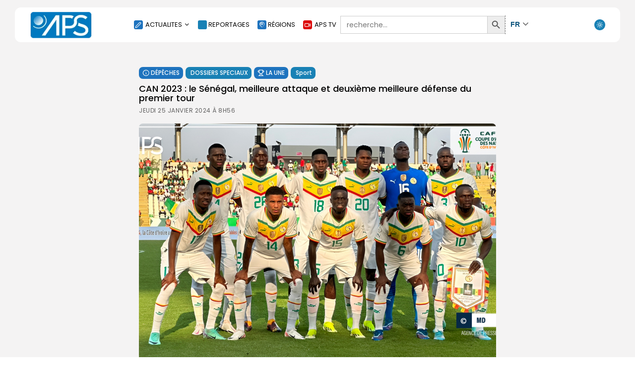

--- FILE ---
content_type: text/html; charset=UTF-8
request_url: https://aps.sn/can-2023-le-senegal-meilleure-attaque-et-deuxieme-meilleure-defense-du-premier-tour/
body_size: 31510
content:
<!doctype html><html dir="ltr" lang="fr-FR" prefix="og: https://ogp.me/ns#" dir="ltr"><head><meta charset="UTF-8" /><style type='text/css'></style><title>CAN 2023 : le Sénégal, meilleure attaque et deuxième meilleure défense du premier tour - APS</title><meta name="description" content="D l&#039;envoyée spéciale de l&#039;APS : Seynabou Ka Yamoussoukro, 25 jan (APS) - Le Sénégal est la seule équipe à avoir terminé les phases de poule de la 34e Coupe d&#039;Afrique des nations avec neuf points, le maximum possible, sans compter que les Lions ont terminé à la deuxième place au nombre de buts marqués," /><meta name="robots" content="max-image-preview:large" /><meta name="author" content="admin"/><link rel="canonical" href="https://aps.sn/can-2023-le-senegal-meilleure-attaque-et-deuxieme-meilleure-defense-du-premier-tour/" /><meta name="generator" content="All in One SEO (AIOSEO) 4.9.3" /><meta property="og:locale" content="fr_FR" /><meta property="og:site_name" content="APS - Agence de Presse Sénégalaise" /><meta property="og:type" content="article" /><meta property="og:title" content="CAN 2023 : le Sénégal, meilleure attaque et deuxième meilleure défense du premier tour - APS" /><meta property="og:description" content="D l&#039;envoyée spéciale de l&#039;APS : Seynabou Ka Yamoussoukro, 25 jan (APS) - Le Sénégal est la seule équipe à avoir terminé les phases de poule de la 34e Coupe d&#039;Afrique des nations avec neuf points, le maximum possible, sans compter que les Lions ont terminé à la deuxième place au nombre de buts marqués," /><meta property="og:url" content="https://aps.sn/can-2023-le-senegal-meilleure-attaque-et-deuxieme-meilleure-defense-du-premier-tour/" /><meta property="article:published_time" content="2024-01-25T08:56:13+00:00" /><meta property="article:modified_time" content="2024-01-25T08:56:13+00:00" /><meta name="twitter:card" content="summary_large_image" /><meta name="twitter:title" content="CAN 2023 : le Sénégal, meilleure attaque et deuxième meilleure défense du premier tour - APS" /><meta name="twitter:description" content="D l&#039;envoyée spéciale de l&#039;APS : Seynabou Ka Yamoussoukro, 25 jan (APS) - Le Sénégal est la seule équipe à avoir terminé les phases de poule de la 34e Coupe d&#039;Afrique des nations avec neuf points, le maximum possible, sans compter que les Lions ont terminé à la deuxième place au nombre de buts marqués," /> <script type="application/ld+json" class="aioseo-schema">{"@context":"https:\/\/schema.org","@graph":[{"@type":"BlogPosting","@id":"https:\/\/aps.sn\/can-2023-le-senegal-meilleure-attaque-et-deuxieme-meilleure-defense-du-premier-tour\/#blogposting","name":"CAN 2023 : le S\u00e9n\u00e9gal, meilleure attaque et deuxi\u00e8me meilleure d\u00e9fense du premier tour - APS","headline":"CAN 2023\u00a0: le S\u00e9n\u00e9gal, meilleure attaque et deuxi\u00e8me meilleure d\u00e9fense du premier tour","author":{"@id":"https:\/\/aps.sn\/author\/aps-2\/#author"},"publisher":{"@id":"https:\/\/aps.sn\/#organization"},"image":{"@type":"ImageObject","url":"https:\/\/aps.sn\/wp-content\/uploads\/2025\/03\/EquipeNationaleSenegalFootball.jpg","width":1600,"height":924},"datePublished":"2024-01-25T08:56:13+00:00","dateModified":"2024-01-25T08:56:13+00:00","inLanguage":"fr-FR","mainEntityOfPage":{"@id":"https:\/\/aps.sn\/can-2023-le-senegal-meilleure-attaque-et-deuxieme-meilleure-defense-du-premier-tour\/#webpage"},"isPartOf":{"@id":"https:\/\/aps.sn\/can-2023-le-senegal-meilleure-attaque-et-deuxieme-meilleure-defense-du-premier-tour\/#webpage"},"articleSection":"D\u00c9P\u00caCHES, DOSSIERS SPECIAUX, LA UNE, Sport"},{"@type":"BreadcrumbList","@id":"https:\/\/aps.sn\/can-2023-le-senegal-meilleure-attaque-et-deuxieme-meilleure-defense-du-premier-tour\/#breadcrumblist","itemListElement":[{"@type":"ListItem","@id":"https:\/\/aps.sn#listItem","position":1,"name":"Home","item":"https:\/\/aps.sn","nextItem":{"@type":"ListItem","@id":"https:\/\/aps.sn\/category\/actualites\/#listItem","name":"D\u00c9P\u00caCHES"}},{"@type":"ListItem","@id":"https:\/\/aps.sn\/category\/actualites\/#listItem","position":2,"name":"D\u00c9P\u00caCHES","item":"https:\/\/aps.sn\/category\/actualites\/","nextItem":{"@type":"ListItem","@id":"https:\/\/aps.sn\/can-2023-le-senegal-meilleure-attaque-et-deuxieme-meilleure-defense-du-premier-tour\/#listItem","name":"CAN 2023\u00a0: le S\u00e9n\u00e9gal, meilleure attaque et deuxi\u00e8me meilleure d\u00e9fense du premier tour"},"previousItem":{"@type":"ListItem","@id":"https:\/\/aps.sn#listItem","name":"Home"}},{"@type":"ListItem","@id":"https:\/\/aps.sn\/can-2023-le-senegal-meilleure-attaque-et-deuxieme-meilleure-defense-du-premier-tour\/#listItem","position":3,"name":"CAN 2023\u00a0: le S\u00e9n\u00e9gal, meilleure attaque et deuxi\u00e8me meilleure d\u00e9fense du premier tour","previousItem":{"@type":"ListItem","@id":"https:\/\/aps.sn\/category\/actualites\/#listItem","name":"D\u00c9P\u00caCHES"}}]},{"@type":"Organization","@id":"https:\/\/aps.sn\/#organization","name":"APS","description":"Agence de Presse S\u00e9n\u00e9galaise","url":"https:\/\/aps.sn\/","logo":{"@type":"ImageObject","url":"https:\/\/aps.sn\/wp-content\/uploads\/2025\/02\/logo_APS_MOBILE-3.png","@id":"https:\/\/aps.sn\/can-2023-le-senegal-meilleure-attaque-et-deuxieme-meilleure-defense-du-premier-tour\/#organizationLogo","width":300,"height":300},"image":{"@id":"https:\/\/aps.sn\/can-2023-le-senegal-meilleure-attaque-et-deuxieme-meilleure-defense-du-premier-tour\/#organizationLogo"}},{"@type":"Person","@id":"https:\/\/aps.sn\/author\/aps-2\/#author","url":"https:\/\/aps.sn\/author\/aps-2\/","name":"admin","image":{"@type":"ImageObject","@id":"https:\/\/aps.sn\/can-2023-le-senegal-meilleure-attaque-et-deuxieme-meilleure-defense-du-premier-tour\/#authorImage","url":"https:\/\/secure.gravatar.com\/avatar\/e4aa495a406b0be7e25824e670174d6ade706602f2bba576eb2ba153b8201b5e?s=96&d=mm&r=g","width":96,"height":96,"caption":"admin"}},{"@type":"WebPage","@id":"https:\/\/aps.sn\/can-2023-le-senegal-meilleure-attaque-et-deuxieme-meilleure-defense-du-premier-tour\/#webpage","url":"https:\/\/aps.sn\/can-2023-le-senegal-meilleure-attaque-et-deuxieme-meilleure-defense-du-premier-tour\/","name":"CAN 2023 : le S\u00e9n\u00e9gal, meilleure attaque et deuxi\u00e8me meilleure d\u00e9fense du premier tour - APS","description":"D l'envoy\u00e9e sp\u00e9ciale de l'APS : Seynabou Ka Yamoussoukro, 25 jan (APS) - Le S\u00e9n\u00e9gal est la seule \u00e9quipe \u00e0 avoir termin\u00e9 les phases de poule de la 34e Coupe d'Afrique des nations avec neuf points, le maximum possible, sans compter que les Lions ont termin\u00e9 \u00e0 la deuxi\u00e8me place au nombre de buts marqu\u00e9s,","inLanguage":"fr-FR","isPartOf":{"@id":"https:\/\/aps.sn\/#website"},"breadcrumb":{"@id":"https:\/\/aps.sn\/can-2023-le-senegal-meilleure-attaque-et-deuxieme-meilleure-defense-du-premier-tour\/#breadcrumblist"},"author":{"@id":"https:\/\/aps.sn\/author\/aps-2\/#author"},"creator":{"@id":"https:\/\/aps.sn\/author\/aps-2\/#author"},"image":{"@type":"ImageObject","url":"https:\/\/aps.sn\/wp-content\/uploads\/2025\/03\/EquipeNationaleSenegalFootball.jpg","@id":"https:\/\/aps.sn\/can-2023-le-senegal-meilleure-attaque-et-deuxieme-meilleure-defense-du-premier-tour\/#mainImage","width":1600,"height":924},"primaryImageOfPage":{"@id":"https:\/\/aps.sn\/can-2023-le-senegal-meilleure-attaque-et-deuxieme-meilleure-defense-du-premier-tour\/#mainImage"},"datePublished":"2024-01-25T08:56:13+00:00","dateModified":"2024-01-25T08:56:13+00:00"},{"@type":"WebSite","@id":"https:\/\/aps.sn\/#website","url":"https:\/\/aps.sn\/","name":"APS","alternateName":"Agence de presse s\u00e9n\u00e9galaise","description":"Agence de Presse S\u00e9n\u00e9galaise","inLanguage":"fr-FR","publisher":{"@id":"https:\/\/aps.sn\/#organization"}}]}</script>    <script type="text/javascript" id="google_gtagjs-js-consent-mode-data-layer">window.dataLayer = window.dataLayer || [];function gtag(){dataLayer.push(arguments);}
gtag('consent', 'default', {"ad_personalization":"denied","ad_storage":"denied","ad_user_data":"denied","analytics_storage":"denied","functionality_storage":"denied","security_storage":"denied","personalization_storage":"denied","region":["AT","BE","BG","CH","CY","CZ","DE","DK","EE","ES","FI","FR","GB","GR","HR","HU","IE","IS","IT","LI","LT","LU","LV","MT","NL","NO","PL","PT","RO","SE","SI","SK"],"wait_for_update":500});
window._googlesitekitConsentCategoryMap = {"statistics":["analytics_storage"],"marketing":["ad_storage","ad_user_data","ad_personalization"],"functional":["functionality_storage","security_storage"],"preferences":["personalization_storage"]};
window._googlesitekitConsents = {"ad_personalization":"denied","ad_storage":"denied","ad_user_data":"denied","analytics_storage":"denied","functionality_storage":"denied","security_storage":"denied","personalization_storage":"denied","region":["AT","BE","BG","CH","CY","CZ","DE","DK","EE","ES","FI","FR","GB","GR","HR","HU","IE","IS","IT","LI","LT","LU","LV","MT","NL","NO","PL","PT","RO","SE","SI","SK"],"wait_for_update":500};</script> <link rel='dns-prefetch' href='//static.addtoany.com' /><link rel='dns-prefetch' href='//www.googletagmanager.com' /><link rel='dns-prefetch' href='//pagead2.googlesyndication.com' /><link rel="alternate" type="application/rss+xml" title="APS &raquo; Flux" href="https://aps.sn/feed/" /><link rel="alternate" title="oEmbed (JSON)" type="application/json+oembed" href="https://aps.sn/wp-json/oembed/1.0/embed?url=https%3A%2F%2Faps.sn%2Fcan-2023-le-senegal-meilleure-attaque-et-deuxieme-meilleure-defense-du-premier-tour%2F" /><link rel="alternate" title="oEmbed (XML)" type="text/xml+oembed" href="https://aps.sn/wp-json/oembed/1.0/embed?url=https%3A%2F%2Faps.sn%2Fcan-2023-le-senegal-meilleure-attaque-et-deuxieme-meilleure-defense-du-premier-tour%2F&#038;format=xml" /><style id='wp-img-auto-sizes-contain-inline-css' type='text/css'>img:is([sizes=auto i],[sizes^="auto," i]){contain-intrinsic-size:3000px 1500px}
/*# sourceURL=wp-img-auto-sizes-contain-inline-css */</style><link rel='stylesheet' id='pt-cv-public-style-css' href='https://aps.sn/wp-content/cache/wmac/css/wmac_single_2c4b48aec258405bb81139cf4cffb071.css' type='text/css' media='all' /><link rel='stylesheet' id='jkd-lucide-css' href='https://aps.sn/wp-content/plugins/jkd-wp-fabula-core//assets/css/lib/lucide.min.css' type='text/css' media='all' /><link rel='stylesheet' id='jkd-main-css' href='https://aps.sn/wp-content/plugins/jkd-wp-fabula-core/assets/css/theme/main.min.css' type='text/css' media='all' /><style id='jkd-main-inline-css' type='text/css'>html{
            --jkd-arch-col: 2!important;
            --jkd-arch-off: 10px!important;
            --jkd-rec-col: 2!important;
            --jkd-rec-off: 11px!important;
            --jkd-logo-w:180px!important;
            --jkd-logo-mob-w:35px!important;
            --jkd-c-cont-w:974px!important;
            --jkd-h-multi: 100!important;
            --jkd-txt-multi: 100!important;
            --jkd-mt-multi: 100!important;
            --jkd-txt-fz: 14px!important;
            --jkd-mt-fz: 13px!important;
            --jkd-sp-fz: 14px!important;
        --jkd-pr-col:#1981b5!important;--jkd-b-col:#ffffff!important;--jkd-b-col-wh:rgba(255, 255, 255, 0.25)!important;--jkd-bg-col:#1e73be!important;--jkd-bg-col-sec:#ffffff!important;--jkd-h-col:#000000!important;--jkd-txt-col:#4a4a4a!important;--jkd-b-col-def:#d6d6d6!important;--jkd-bg-col:#34363a!important;--jkd-bg-col-sec:#28292a!important;--jkd-h-col:#ffffff!important;--jkd-txt-col:#c7c7c7!important;--jkd-b-col-def:#545756!important;}
/*# sourceURL=jkd-main-inline-css */</style><link rel='stylesheet' id='riravideo-video-js-css' href='https://aps.sn/wp-content/plugins/rira-video/assets/css/video-js.min.css' type='text/css' media='all' /><link rel='stylesheet' id='riravideo-style-css' href='https://aps.sn/wp-content/cache/wmac/css/wmac_single_0683d1cfcff95675a49d412ad66dd107.css' type='text/css' media='all' /><link rel='stylesheet' id='wp-block-library-css' href='https://aps.sn/wp-includes/css/dist/block-library/style.min.css' type='text/css' media='all' /><style id='classic-theme-styles-inline-css' type='text/css'>/*! This file is auto-generated */
.wp-block-button__link{color:#fff;background-color:#32373c;border-radius:9999px;box-shadow:none;text-decoration:none;padding:calc(.667em + 2px) calc(1.333em + 2px);font-size:1.125em}.wp-block-file__button{background:#32373c;color:#fff;text-decoration:none}
/*# sourceURL=/wp-includes/css/classic-themes.min.css */</style><link rel='stylesheet' id='aioseo/css/src/vue/standalone/blocks/table-of-contents/global.scss-css' href='https://aps.sn/wp-content/cache/wmac/css/wmac_single_8aeaa129c1f80e6e5dbaa329351d1482.css' type='text/css' media='all' /><style id='co-authors-plus-coauthors-style-inline-css' type='text/css'>.wp-block-co-authors-plus-coauthors.is-layout-flow [class*=wp-block-co-authors-plus]{display:inline}

/*# sourceURL=https://aps.sn/wp-content/plugins/co-authors-plus/build/blocks/block-coauthors/style-index.css */</style><style id='co-authors-plus-avatar-style-inline-css' type='text/css'>.wp-block-co-authors-plus-avatar :where(img){height:auto;max-width:100%;vertical-align:bottom}.wp-block-co-authors-plus-coauthors.is-layout-flow .wp-block-co-authors-plus-avatar :where(img){vertical-align:middle}.wp-block-co-authors-plus-avatar:is(.alignleft,.alignright){display:table}.wp-block-co-authors-plus-avatar.aligncenter{display:table;margin-inline:auto}

/*# sourceURL=https://aps.sn/wp-content/plugins/co-authors-plus/build/blocks/block-coauthor-avatar/style-index.css */</style><style id='co-authors-plus-image-style-inline-css' type='text/css'>.wp-block-co-authors-plus-image{margin-bottom:0}.wp-block-co-authors-plus-image :where(img){height:auto;max-width:100%;vertical-align:bottom}.wp-block-co-authors-plus-coauthors.is-layout-flow .wp-block-co-authors-plus-image :where(img){vertical-align:middle}.wp-block-co-authors-plus-image:is(.alignfull,.alignwide) :where(img){width:100%}.wp-block-co-authors-plus-image:is(.alignleft,.alignright){display:table}.wp-block-co-authors-plus-image.aligncenter{display:table;margin-inline:auto}

/*# sourceURL=https://aps.sn/wp-content/plugins/co-authors-plus/build/blocks/block-coauthor-image/style-index.css */</style><style id='global-styles-inline-css' type='text/css'>:root{--wp--preset--aspect-ratio--square: 1;--wp--preset--aspect-ratio--4-3: 4/3;--wp--preset--aspect-ratio--3-4: 3/4;--wp--preset--aspect-ratio--3-2: 3/2;--wp--preset--aspect-ratio--2-3: 2/3;--wp--preset--aspect-ratio--16-9: 16/9;--wp--preset--aspect-ratio--9-16: 9/16;--wp--preset--color--black: #000000;--wp--preset--color--cyan-bluish-gray: #abb8c3;--wp--preset--color--white: #ffffff;--wp--preset--color--pale-pink: #f78da7;--wp--preset--color--vivid-red: #cf2e2e;--wp--preset--color--luminous-vivid-orange: #ff6900;--wp--preset--color--luminous-vivid-amber: #fcb900;--wp--preset--color--light-green-cyan: #7bdcb5;--wp--preset--color--vivid-green-cyan: #00d084;--wp--preset--color--pale-cyan-blue: #8ed1fc;--wp--preset--color--vivid-cyan-blue: #0693e3;--wp--preset--color--vivid-purple: #9b51e0;--wp--preset--gradient--vivid-cyan-blue-to-vivid-purple: linear-gradient(135deg,rgb(6,147,227) 0%,rgb(155,81,224) 100%);--wp--preset--gradient--light-green-cyan-to-vivid-green-cyan: linear-gradient(135deg,rgb(122,220,180) 0%,rgb(0,208,130) 100%);--wp--preset--gradient--luminous-vivid-amber-to-luminous-vivid-orange: linear-gradient(135deg,rgb(252,185,0) 0%,rgb(255,105,0) 100%);--wp--preset--gradient--luminous-vivid-orange-to-vivid-red: linear-gradient(135deg,rgb(255,105,0) 0%,rgb(207,46,46) 100%);--wp--preset--gradient--very-light-gray-to-cyan-bluish-gray: linear-gradient(135deg,rgb(238,238,238) 0%,rgb(169,184,195) 100%);--wp--preset--gradient--cool-to-warm-spectrum: linear-gradient(135deg,rgb(74,234,220) 0%,rgb(151,120,209) 20%,rgb(207,42,186) 40%,rgb(238,44,130) 60%,rgb(251,105,98) 80%,rgb(254,248,76) 100%);--wp--preset--gradient--blush-light-purple: linear-gradient(135deg,rgb(255,206,236) 0%,rgb(152,150,240) 100%);--wp--preset--gradient--blush-bordeaux: linear-gradient(135deg,rgb(254,205,165) 0%,rgb(254,45,45) 50%,rgb(107,0,62) 100%);--wp--preset--gradient--luminous-dusk: linear-gradient(135deg,rgb(255,203,112) 0%,rgb(199,81,192) 50%,rgb(65,88,208) 100%);--wp--preset--gradient--pale-ocean: linear-gradient(135deg,rgb(255,245,203) 0%,rgb(182,227,212) 50%,rgb(51,167,181) 100%);--wp--preset--gradient--electric-grass: linear-gradient(135deg,rgb(202,248,128) 0%,rgb(113,206,126) 100%);--wp--preset--gradient--midnight: linear-gradient(135deg,rgb(2,3,129) 0%,rgb(40,116,252) 100%);--wp--preset--font-size--small: 13px;--wp--preset--font-size--medium: 20px;--wp--preset--font-size--large: 36px;--wp--preset--font-size--x-large: 42px;--wp--preset--spacing--20: 0.44rem;--wp--preset--spacing--30: 0.67rem;--wp--preset--spacing--40: 1rem;--wp--preset--spacing--50: 1.5rem;--wp--preset--spacing--60: 2.25rem;--wp--preset--spacing--70: 3.38rem;--wp--preset--spacing--80: 5.06rem;--wp--preset--shadow--natural: 6px 6px 9px rgba(0, 0, 0, 0.2);--wp--preset--shadow--deep: 12px 12px 50px rgba(0, 0, 0, 0.4);--wp--preset--shadow--sharp: 6px 6px 0px rgba(0, 0, 0, 0.2);--wp--preset--shadow--outlined: 6px 6px 0px -3px rgb(255, 255, 255), 6px 6px rgb(0, 0, 0);--wp--preset--shadow--crisp: 6px 6px 0px rgb(0, 0, 0);}:where(.is-layout-flex){gap: 0.5em;}:where(.is-layout-grid){gap: 0.5em;}body .is-layout-flex{display: flex;}.is-layout-flex{flex-wrap: wrap;align-items: center;}.is-layout-flex > :is(*, div){margin: 0;}body .is-layout-grid{display: grid;}.is-layout-grid > :is(*, div){margin: 0;}:where(.wp-block-columns.is-layout-flex){gap: 2em;}:where(.wp-block-columns.is-layout-grid){gap: 2em;}:where(.wp-block-post-template.is-layout-flex){gap: 1.25em;}:where(.wp-block-post-template.is-layout-grid){gap: 1.25em;}.has-black-color{color: var(--wp--preset--color--black) !important;}.has-cyan-bluish-gray-color{color: var(--wp--preset--color--cyan-bluish-gray) !important;}.has-white-color{color: var(--wp--preset--color--white) !important;}.has-pale-pink-color{color: var(--wp--preset--color--pale-pink) !important;}.has-vivid-red-color{color: var(--wp--preset--color--vivid-red) !important;}.has-luminous-vivid-orange-color{color: var(--wp--preset--color--luminous-vivid-orange) !important;}.has-luminous-vivid-amber-color{color: var(--wp--preset--color--luminous-vivid-amber) !important;}.has-light-green-cyan-color{color: var(--wp--preset--color--light-green-cyan) !important;}.has-vivid-green-cyan-color{color: var(--wp--preset--color--vivid-green-cyan) !important;}.has-pale-cyan-blue-color{color: var(--wp--preset--color--pale-cyan-blue) !important;}.has-vivid-cyan-blue-color{color: var(--wp--preset--color--vivid-cyan-blue) !important;}.has-vivid-purple-color{color: var(--wp--preset--color--vivid-purple) !important;}.has-black-background-color{background-color: var(--wp--preset--color--black) !important;}.has-cyan-bluish-gray-background-color{background-color: var(--wp--preset--color--cyan-bluish-gray) !important;}.has-white-background-color{background-color: var(--wp--preset--color--white) !important;}.has-pale-pink-background-color{background-color: var(--wp--preset--color--pale-pink) !important;}.has-vivid-red-background-color{background-color: var(--wp--preset--color--vivid-red) !important;}.has-luminous-vivid-orange-background-color{background-color: var(--wp--preset--color--luminous-vivid-orange) !important;}.has-luminous-vivid-amber-background-color{background-color: var(--wp--preset--color--luminous-vivid-amber) !important;}.has-light-green-cyan-background-color{background-color: var(--wp--preset--color--light-green-cyan) !important;}.has-vivid-green-cyan-background-color{background-color: var(--wp--preset--color--vivid-green-cyan) !important;}.has-pale-cyan-blue-background-color{background-color: var(--wp--preset--color--pale-cyan-blue) !important;}.has-vivid-cyan-blue-background-color{background-color: var(--wp--preset--color--vivid-cyan-blue) !important;}.has-vivid-purple-background-color{background-color: var(--wp--preset--color--vivid-purple) !important;}.has-black-border-color{border-color: var(--wp--preset--color--black) !important;}.has-cyan-bluish-gray-border-color{border-color: var(--wp--preset--color--cyan-bluish-gray) !important;}.has-white-border-color{border-color: var(--wp--preset--color--white) !important;}.has-pale-pink-border-color{border-color: var(--wp--preset--color--pale-pink) !important;}.has-vivid-red-border-color{border-color: var(--wp--preset--color--vivid-red) !important;}.has-luminous-vivid-orange-border-color{border-color: var(--wp--preset--color--luminous-vivid-orange) !important;}.has-luminous-vivid-amber-border-color{border-color: var(--wp--preset--color--luminous-vivid-amber) !important;}.has-light-green-cyan-border-color{border-color: var(--wp--preset--color--light-green-cyan) !important;}.has-vivid-green-cyan-border-color{border-color: var(--wp--preset--color--vivid-green-cyan) !important;}.has-pale-cyan-blue-border-color{border-color: var(--wp--preset--color--pale-cyan-blue) !important;}.has-vivid-cyan-blue-border-color{border-color: var(--wp--preset--color--vivid-cyan-blue) !important;}.has-vivid-purple-border-color{border-color: var(--wp--preset--color--vivid-purple) !important;}.has-vivid-cyan-blue-to-vivid-purple-gradient-background{background: var(--wp--preset--gradient--vivid-cyan-blue-to-vivid-purple) !important;}.has-light-green-cyan-to-vivid-green-cyan-gradient-background{background: var(--wp--preset--gradient--light-green-cyan-to-vivid-green-cyan) !important;}.has-luminous-vivid-amber-to-luminous-vivid-orange-gradient-background{background: var(--wp--preset--gradient--luminous-vivid-amber-to-luminous-vivid-orange) !important;}.has-luminous-vivid-orange-to-vivid-red-gradient-background{background: var(--wp--preset--gradient--luminous-vivid-orange-to-vivid-red) !important;}.has-very-light-gray-to-cyan-bluish-gray-gradient-background{background: var(--wp--preset--gradient--very-light-gray-to-cyan-bluish-gray) !important;}.has-cool-to-warm-spectrum-gradient-background{background: var(--wp--preset--gradient--cool-to-warm-spectrum) !important;}.has-blush-light-purple-gradient-background{background: var(--wp--preset--gradient--blush-light-purple) !important;}.has-blush-bordeaux-gradient-background{background: var(--wp--preset--gradient--blush-bordeaux) !important;}.has-luminous-dusk-gradient-background{background: var(--wp--preset--gradient--luminous-dusk) !important;}.has-pale-ocean-gradient-background{background: var(--wp--preset--gradient--pale-ocean) !important;}.has-electric-grass-gradient-background{background: var(--wp--preset--gradient--electric-grass) !important;}.has-midnight-gradient-background{background: var(--wp--preset--gradient--midnight) !important;}.has-small-font-size{font-size: var(--wp--preset--font-size--small) !important;}.has-medium-font-size{font-size: var(--wp--preset--font-size--medium) !important;}.has-large-font-size{font-size: var(--wp--preset--font-size--large) !important;}.has-x-large-font-size{font-size: var(--wp--preset--font-size--x-large) !important;}
:where(.wp-block-post-template.is-layout-flex){gap: 1.25em;}:where(.wp-block-post-template.is-layout-grid){gap: 1.25em;}
:where(.wp-block-term-template.is-layout-flex){gap: 1.25em;}:where(.wp-block-term-template.is-layout-grid){gap: 1.25em;}
:where(.wp-block-columns.is-layout-flex){gap: 2em;}:where(.wp-block-columns.is-layout-grid){gap: 2em;}
:root :where(.wp-block-pullquote){font-size: 1.5em;line-height: 1.6;}
/*# sourceURL=global-styles-inline-css */</style><link rel='stylesheet' id='cmplz-general-css' href='https://aps.sn/wp-content/plugins/complianz-gdpr/assets/css/cookieblocker.min.css' type='text/css' media='all' /><link rel='stylesheet' id='ivory-search-styles-css' href='https://aps.sn/wp-content/plugins/add-search-to-menu/public/css/ivory-search.min.css' type='text/css' media='all' /><style id='ez-toc-style-inline-css' type='text/css'>#ez-toc-container{background:#f9f9f9;border:1px solid #aaa;border-radius:4px;-webkit-box-shadow:0 1px 1px rgba(0,0,0,.05);box-shadow:0 1px 1px rgba(0,0,0,.05);display:table;margin-bottom:1em;padding:10px 20px 10px 10px;position:relative;width:auto}div.ez-toc-widget-container{padding:0;position:relative}#ez-toc-container.ez-toc-light-blue{background:#edf6ff}#ez-toc-container.ez-toc-white{background:#fff}#ez-toc-container.ez-toc-black{background:#000}#ez-toc-container.ez-toc-transparent{background:none transparent}div.ez-toc-widget-container ul{display:block}div.ez-toc-widget-container li{border:none;padding:0}div.ez-toc-widget-container ul.ez-toc-list{padding:10px}#ez-toc-container ul ul,.ez-toc div.ez-toc-widget-container ul ul{margin-left:1.5em}#ez-toc-container li,#ez-toc-container ul{margin:0;padding:0}#ez-toc-container li,#ez-toc-container ul,#ez-toc-container ul li,div.ez-toc-widget-container,div.ez-toc-widget-container li{background:none;list-style:none none;line-height:1.6;margin:0;overflow:hidden;z-index:1}#ez-toc-container .ez-toc-title{text-align:left;line-height:1.45;margin:0;padding:0}.ez-toc-title-container{display:table;width:100%}.ez-toc-title,.ez-toc-title-toggle{display:inline;text-align:left;vertical-align:middle}#ez-toc-container.ez-toc-black p.ez-toc-title{color:#fff}#ez-toc-container div.ez-toc-title-container+ul.ez-toc-list{margin-top:1em}.ez-toc-wrap-left{margin:0 auto 1em 0!important}.ez-toc-wrap-left-text{float:left}.ez-toc-wrap-right{margin:0 0 1em auto!important}.ez-toc-wrap-right-text{float:right}#ez-toc-container a{color:#444;box-shadow:none;text-decoration:none;text-shadow:none;display:inline-flex;align-items:stretch;flex-wrap:nowrap}#ez-toc-container a:visited{color:#9f9f9f}#ez-toc-container a:hover{text-decoration:underline}#ez-toc-container.ez-toc-black a,#ez-toc-container.ez-toc-black a:visited{color:#fff}#ez-toc-container a.ez-toc-toggle{display:flex;align-items:center}.ez-toc-widget-container ul.ez-toc-list li:before{content:" ";position:absolute;left:0;right:0;height:30px;line-height:30px;z-index:-1}.ez-toc-widget-container ul.ez-toc-list li.active{background-color:#ededed}.ez-toc-widget-container li.active>a{font-weight:900}.ez-toc-btn{display:inline-block;padding:6px 12px;margin-bottom:0;font-size:14px;font-weight:400;line-height:1.428571429;text-align:center;white-space:nowrap;vertical-align:middle;cursor:pointer;background-image:none;border:1px solid transparent;border-radius:4px;-webkit-user-select:none;-moz-user-select:none;-ms-user-select:none;-o-user-select:none;user-select:none}.ez-toc-btn:focus{outline:thin dotted #333;outline:5px auto -webkit-focus-ring-color;outline-offset:-2px}.ez-toc-btn:focus,.ez-toc-btn:hover{color:#333;text-decoration:none}.ez-toc-btn.active,.ez-toc-btn:active{background-image:none;outline:0;-webkit-box-shadow:inset 0 3px 5px rgba(0,0,0,.125);box-shadow:inset 0 3px 5px rgba(0,0,0,.125)}.ez-toc-btn-default{color:#333;background-color:#fff}.ez-toc-btn-default.active,.ez-toc-btn-default:active,.ez-toc-btn-default:focus,.ez-toc-btn-default:hover{color:#333;background-color:#ebebeb;border-color:#adadad}.ez-toc-btn-default.active,.ez-toc-btn-default:active{background-image:none}.ez-toc-btn-sm,.ez-toc-btn-xs{padding:5px 10px;font-size:12px;line-height:1.5;border-radius:3px}.ez-toc-btn-xs{padding:1px 5px}.ez-toc-btn-default{text-shadow:0 -1px 0 rgba(0,0,0,.2);-webkit-box-shadow:inset 0 1px 0 hsla(0,0%,100%,.15),0 1px 1px rgba(0,0,0,.075);box-shadow:inset 0 1px 0 hsla(0,0%,100%,.15),0 1px 1px rgba(0,0,0,.075)}.ez-toc-btn-default:active{-webkit-box-shadow:inset 0 3px 5px rgba(0,0,0,.125);box-shadow:inset 0 3px 5px rgba(0,0,0,.125)}.btn.active,.ez-toc-btn:active{background-image:none}.ez-toc-btn-default{text-shadow:0 1px 0 #fff;background-image:-webkit-gradient(linear,left 0,left 100%,from(#fff),to(#e0e0e0));background-image:-webkit-linear-gradient(top,#fff,#e0e0e0);background-image:-moz-linear-gradient(top,#fff 0,#e0e0e0 100%);background-image:linear-gradient(180deg,#fff 0,#e0e0e0);background-repeat:repeat-x;border-color:#ccc;filter:progid:DXImageTransform.Microsoft.gradient(startColorstr="#ffffffff",endColorstr="#ffe0e0e0",GradientType=0);filter:progid:DXImageTransform.Microsoft.gradient(enabled=false)}.ez-toc-btn-default:focus,.ez-toc-btn-default:hover{background-color:#e0e0e0;background-position:0 -15px}.ez-toc-btn-default.active,.ez-toc-btn-default:active{background-color:#e0e0e0;border-color:#dbdbdb}.ez-toc-pull-right{float:right!important;margin-left:10px}#ez-toc-container label.cssicon,#ez-toc-widget-container label.cssicon{height:30px}.ez-toc-glyphicon{position:relative;top:1px;display:inline-block;font-family:Glyphicons Halflings;-webkit-font-smoothing:antialiased;font-style:normal;font-weight:400;line-height:1;-moz-osx-font-smoothing:grayscale}.ez-toc-glyphicon:empty{width:1em}.ez-toc-toggle i.ez-toc-glyphicon{font-size:16px;margin-left:2px}#ez-toc-container input{position:absolute;left:-999em}#ez-toc-container input[type=checkbox]:checked+nav,#ez-toc-widget-container input[type=checkbox]:checked+nav{opacity:0;max-height:0;border:none;display:none}#ez-toc-container label{position:relative;cursor:pointer;display:initial}#ez-toc-container .ez-toc-js-icon-con{display:initial}#ez-toc-container .ez-toc-js-icon-con,#ez-toc-container .ez-toc-toggle label{float:right;position:relative;font-size:16px;padding:0;border:1px solid #999191;border-radius:5px;cursor:pointer;left:10px;width:35px}div#ez-toc-container .ez-toc-title{display:initial}.ez-toc-wrap-center{margin:0 auto 1em!important}#ez-toc-container a.ez-toc-toggle{color:#444;background:inherit;border:inherit}.ez-toc-toggle #item{position:absolute;left:-999em}label.cssicon .ez-toc-glyphicon:empty{font-size:16px;margin-left:2px}label.cssiconcheckbox{display:none}.ez-toc-widget-container ul li a{padding-left:10px;display:inline-flex;align-items:stretch;flex-wrap:nowrap}.ez-toc-widget-container ul.ez-toc-list li{height:auto!important}.ez-toc-cssicon{float:right;position:relative;font-size:16px;padding:0;border:1px solid #999191;border-radius:5px;cursor:pointer;left:10px;width:35px}.ez-toc-icon-toggle-span{display:flex;align-items:center;width:35px;height:30px;justify-content:center;direction:ltr}#ez-toc-container .eztoc-toggle-hide-by-default{display:none}.eztoc_no_heading_found{background-color:#ff0;padding-left:10px}.eztoc-hide{display:none}.term-description .ez-toc-title-container p:nth-child(2){width:50px;float:right;margin:0}.ez-toc-list.ez-toc-columns-2{column-count:2;column-gap:20px;column-fill:balance}.ez-toc-list.ez-toc-columns-2>li{display:block;break-inside:avoid;margin-bottom:8px;page-break-inside:avoid}.ez-toc-list.ez-toc-columns-3{column-count:3;column-gap:20px;column-fill:balance}.ez-toc-list.ez-toc-columns-3>li{display:block;break-inside:avoid;margin-bottom:8px;page-break-inside:avoid}.ez-toc-list.ez-toc-columns-4{column-count:4;column-gap:20px;column-fill:balance}.ez-toc-list.ez-toc-columns-4>li{display:block;break-inside:avoid;margin-bottom:8px;page-break-inside:avoid}.ez-toc-list.ez-toc-columns-optimized{column-fill:balance;orphans:2;widows:2}.ez-toc-list.ez-toc-columns-optimized>li{display:block;break-inside:avoid;page-break-inside:avoid}@media (max-width:768px){.ez-toc-list.ez-toc-columns-2,.ez-toc-list.ez-toc-columns-3,.ez-toc-list.ez-toc-columns-4{column-count:1;column-gap:0}}@media (max-width:1024px) and (min-width:769px){.ez-toc-list.ez-toc-columns-3,.ez-toc-list.ez-toc-columns-4{column-count:2}}.ez-toc-container-direction {direction: ltr;}.ez-toc-counter ul{counter-reset: item ;}.ez-toc-counter nav ul li a::before {content: counters(item, '.', decimal) '. ';display: inline-block;counter-increment: item;flex-grow: 0;flex-shrink: 0;margin-right: .2em; float: left; }.ez-toc-widget-direction {direction: ltr;}.ez-toc-widget-container ul{counter-reset: item ;}.ez-toc-widget-container nav ul li a::before {content: counters(item, '.', decimal) '. ';display: inline-block;counter-increment: item;flex-grow: 0;flex-shrink: 0;margin-right: .2em; float: left; }
/*# sourceURL=ez-toc-style-inline-css */</style><link rel='stylesheet' id='elespare-icons-css' href='https://aps.sn/wp-content/cache/wmac/css/wmac_single_6c335752dd2a170625be0bcc53712cf0.css' type='text/css' media='all' /><link rel='stylesheet' id='elementor-frontend-css' href='https://aps.sn/wp-content/uploads/elementor/css/custom-frontend.min.css' type='text/css' media='all' /><link rel='stylesheet' id='elementor-post-2542-css' href='https://aps.sn/wp-content/cache/wmac/css/wmac_single_b4b4e7f903e5419f90438cb00d6127f5.css' type='text/css' media='all' /><link rel='stylesheet' id='elespare-posts-grid-css' href='https://aps.sn/wp-content/plugins/elespare/dist/elespare.style.build.min.css' type='text/css' media='all' /><link rel='stylesheet' id='font-awesome-5-all-css' href='https://aps.sn/wp-content/plugins/elementor/assets/lib/font-awesome/css/all.min.css' type='text/css' media='all' /><link rel='stylesheet' id='font-awesome-4-shim-css' href='https://aps.sn/wp-content/plugins/elementor/assets/lib/font-awesome/css/v4-shims.min.css' type='text/css' media='all' /><link rel='stylesheet' id='wpdt-elementor-widget-font-css' href='https://aps.sn/wp-content/cache/wmac/css/wmac_single_63f18eb49621c28997e7a41829298565.css' type='text/css' media='all' /><link rel='stylesheet' id='jkd-fonts-css' href='https://aps.sn/wp-content/plugins/jkdevkit/assets/css/core/fonts.css' type='text/css' media='all' /><style id='jkd-fonts-inline-css' type='text/css'>:root{--jkd-fabula-heading-font:'Poppins'!important;--jkd-fabula-text-font:'Poppins'!important;}
        @font-face {
            font-family: 'Poppins';
            src: url("https://aps.sn/wp-content/uploads/jkd-fabula-wp-fonts/Poppins/pxiGyp8kv8JHgFVrLPTed3FBGPaTSQ.ttf") format("truetype"), local("/var/www/vhosts/aps.sn/httpdocs/wp-content/uploads/jkd-fabula-wp-fonts/Poppins/pxiGyp8kv8JHgFVrLPTed3FBGPaTSQ.ttf");
            font-style: normal;
            font-weight: 100;
            font-display: swap;
            font-stretch: normal;
        }
        @font-face {
            font-family: 'Poppins';
            src: url("https://aps.sn/wp-content/uploads/jkd-fabula-wp-fonts/Poppins/pxiAyp8kv8JHgFVrJJLmE3tFOvODSVFF.ttf") format("truetype"), local("/var/www/vhosts/aps.sn/httpdocs/wp-content/uploads/jkd-fabula-wp-fonts/Poppins/pxiAyp8kv8JHgFVrJJLmE3tFOvODSVFF.ttf");
            font-style: italic;
            font-weight: 100;
            font-display: swap;
            font-stretch: normal;
        }
        @font-face {
            font-family: 'Poppins';
            src: url("https://aps.sn/wp-content/uploads/jkd-fabula-wp-fonts/Poppins/pxiByp8kv8JHgFVrLFj_V1tvFP-KUEg.ttf") format("truetype"), local("/var/www/vhosts/aps.sn/httpdocs/wp-content/uploads/jkd-fabula-wp-fonts/Poppins/pxiByp8kv8JHgFVrLFj_V1tvFP-KUEg.ttf");
            font-style: normal;
            font-weight: 200;
            font-display: swap;
            font-stretch: normal;
        }
        @font-face {
            font-family: 'Poppins';
            src: url("https://aps.sn/wp-content/uploads/jkd-fabula-wp-fonts/Poppins/pxiDyp8kv8JHgFVrJJLmv1plEN2PQEhcqw.ttf") format("truetype"), local("/var/www/vhosts/aps.sn/httpdocs/wp-content/uploads/jkd-fabula-wp-fonts/Poppins/pxiDyp8kv8JHgFVrJJLmv1plEN2PQEhcqw.ttf");
            font-style: italic;
            font-weight: 200;
            font-display: swap;
            font-stretch: normal;
        }
        @font-face {
            font-family: 'Poppins';
            src: url("https://aps.sn/wp-content/uploads/jkd-fabula-wp-fonts/Poppins/pxiByp8kv8JHgFVrLDz8V1tvFP-KUEg.ttf") format("truetype"), local("/var/www/vhosts/aps.sn/httpdocs/wp-content/uploads/jkd-fabula-wp-fonts/Poppins/pxiByp8kv8JHgFVrLDz8V1tvFP-KUEg.ttf");
            font-style: normal;
            font-weight: 300;
            font-display: swap;
            font-stretch: normal;
        }
        @font-face {
            font-family: 'Poppins';
            src: url("https://aps.sn/wp-content/uploads/jkd-fabula-wp-fonts/Poppins/pxiDyp8kv8JHgFVrJJLm21llEN2PQEhcqw.ttf") format("truetype"), local("/var/www/vhosts/aps.sn/httpdocs/wp-content/uploads/jkd-fabula-wp-fonts/Poppins/pxiDyp8kv8JHgFVrJJLm21llEN2PQEhcqw.ttf");
            font-style: italic;
            font-weight: 300;
            font-display: swap;
            font-stretch: normal;
        }
        @font-face {
            font-family: 'Poppins';
            src: url("https://aps.sn/wp-content/uploads/jkd-fabula-wp-fonts/Poppins/pxiEyp8kv8JHgFVrFJDUc1NECPY.ttf") format("truetype"), local("/var/www/vhosts/aps.sn/httpdocs/wp-content/uploads/jkd-fabula-wp-fonts/Poppins/pxiEyp8kv8JHgFVrFJDUc1NECPY.ttf");
            font-style: normal;
            font-weight: 400;
            font-display: swap;
            font-stretch: normal;
        }
        @font-face {
            font-family: 'Poppins';
            src: url("https://aps.sn/wp-content/uploads/jkd-fabula-wp-fonts/Poppins/pxiGyp8kv8JHgFVrJJLed3FBGPaTSQ.ttf") format("truetype"), local("/var/www/vhosts/aps.sn/httpdocs/wp-content/uploads/jkd-fabula-wp-fonts/Poppins/pxiGyp8kv8JHgFVrJJLed3FBGPaTSQ.ttf");
            font-style: italic;
            font-weight: 400;
            font-display: swap;
            font-stretch: normal;
        }
        @font-face {
            font-family: 'Poppins';
            src: url("https://aps.sn/wp-content/uploads/jkd-fabula-wp-fonts/Poppins/pxiByp8kv8JHgFVrLGT9V1tvFP-KUEg.ttf") format("truetype"), local("/var/www/vhosts/aps.sn/httpdocs/wp-content/uploads/jkd-fabula-wp-fonts/Poppins/pxiByp8kv8JHgFVrLGT9V1tvFP-KUEg.ttf");
            font-style: normal;
            font-weight: 500;
            font-display: swap;
            font-stretch: normal;
        }
        @font-face {
            font-family: 'Poppins';
            src: url("https://aps.sn/wp-content/uploads/jkd-fabula-wp-fonts/Poppins/pxiDyp8kv8JHgFVrJJLmg1hlEN2PQEhcqw.ttf") format("truetype"), local("/var/www/vhosts/aps.sn/httpdocs/wp-content/uploads/jkd-fabula-wp-fonts/Poppins/pxiDyp8kv8JHgFVrJJLmg1hlEN2PQEhcqw.ttf");
            font-style: italic;
            font-weight: 500;
            font-display: swap;
            font-stretch: normal;
        }
        @font-face {
            font-family: 'Poppins';
            src: url("https://aps.sn/wp-content/uploads/jkd-fabula-wp-fonts/Poppins/pxiByp8kv8JHgFVrLEj6V1tvFP-KUEg.ttf") format("truetype"), local("/var/www/vhosts/aps.sn/httpdocs/wp-content/uploads/jkd-fabula-wp-fonts/Poppins/pxiByp8kv8JHgFVrLEj6V1tvFP-KUEg.ttf");
            font-style: normal;
            font-weight: 600;
            font-display: swap;
            font-stretch: normal;
        }
        @font-face {
            font-family: 'Poppins';
            src: url("https://aps.sn/wp-content/uploads/jkd-fabula-wp-fonts/Poppins/pxiDyp8kv8JHgFVrJJLmr19lEN2PQEhcqw.ttf") format("truetype"), local("/var/www/vhosts/aps.sn/httpdocs/wp-content/uploads/jkd-fabula-wp-fonts/Poppins/pxiDyp8kv8JHgFVrJJLmr19lEN2PQEhcqw.ttf");
            font-style: italic;
            font-weight: 600;
            font-display: swap;
            font-stretch: normal;
        }
        @font-face {
            font-family: 'Poppins';
            src: url("https://aps.sn/wp-content/uploads/jkd-fabula-wp-fonts/Poppins/pxiByp8kv8JHgFVrLCz7V1tvFP-KUEg.ttf") format("truetype"), local("/var/www/vhosts/aps.sn/httpdocs/wp-content/uploads/jkd-fabula-wp-fonts/Poppins/pxiByp8kv8JHgFVrLCz7V1tvFP-KUEg.ttf");
            font-style: normal;
            font-weight: 700;
            font-display: swap;
            font-stretch: normal;
        }
        @font-face {
            font-family: 'Poppins';
            src: url("https://aps.sn/wp-content/uploads/jkd-fabula-wp-fonts/Poppins/pxiDyp8kv8JHgFVrJJLmy15lEN2PQEhcqw.ttf") format("truetype"), local("/var/www/vhosts/aps.sn/httpdocs/wp-content/uploads/jkd-fabula-wp-fonts/Poppins/pxiDyp8kv8JHgFVrJJLmy15lEN2PQEhcqw.ttf");
            font-style: italic;
            font-weight: 700;
            font-display: swap;
            font-stretch: normal;
        }
        @font-face {
            font-family: 'Poppins';
            src: url("https://aps.sn/wp-content/uploads/jkd-fabula-wp-fonts/Poppins/pxiByp8kv8JHgFVrLDD4V1tvFP-KUEg.ttf") format("truetype"), local("/var/www/vhosts/aps.sn/httpdocs/wp-content/uploads/jkd-fabula-wp-fonts/Poppins/pxiByp8kv8JHgFVrLDD4V1tvFP-KUEg.ttf");
            font-style: normal;
            font-weight: 800;
            font-display: swap;
            font-stretch: normal;
        }
        @font-face {
            font-family: 'Poppins';
            src: url("https://aps.sn/wp-content/uploads/jkd-fabula-wp-fonts/Poppins/pxiDyp8kv8JHgFVrJJLm111lEN2PQEhcqw.ttf") format("truetype"), local("/var/www/vhosts/aps.sn/httpdocs/wp-content/uploads/jkd-fabula-wp-fonts/Poppins/pxiDyp8kv8JHgFVrJJLm111lEN2PQEhcqw.ttf");
            font-style: italic;
            font-weight: 800;
            font-display: swap;
            font-stretch: normal;
        }
        @font-face {
            font-family: 'Poppins';
            src: url("https://aps.sn/wp-content/uploads/jkd-fabula-wp-fonts/Poppins/pxiByp8kv8JHgFVrLBT5V1tvFP-KUEg.ttf") format("truetype"), local("/var/www/vhosts/aps.sn/httpdocs/wp-content/uploads/jkd-fabula-wp-fonts/Poppins/pxiByp8kv8JHgFVrLBT5V1tvFP-KUEg.ttf");
            font-style: normal;
            font-weight: 900;
            font-display: swap;
            font-stretch: normal;
        }
        @font-face {
            font-family: 'Poppins';
            src: url("https://aps.sn/wp-content/uploads/jkd-fabula-wp-fonts/Poppins/pxiDyp8kv8JHgFVrJJLm81xlEN2PQEhcqw.ttf") format("truetype"), local("/var/www/vhosts/aps.sn/httpdocs/wp-content/uploads/jkd-fabula-wp-fonts/Poppins/pxiDyp8kv8JHgFVrJJLm81xlEN2PQEhcqw.ttf");
            font-style: italic;
            font-weight: 900;
            font-display: swap;
            font-stretch: normal;
        }
/*# sourceURL=jkd-fonts-inline-css */</style><link rel='stylesheet' id='jkd-theme-woo-css' href='https://aps.sn/wp-content/themes/fabula/assets/css/woo.min.css' type='text/css' media='all' /><link rel='stylesheet' id='jkd-theme-main-css' href='https://aps.sn/wp-content/themes/fabula/assets/css/main.min.css' type='text/css' media='all' /><link rel='stylesheet' id='dflip-style-css' href='https://aps.sn/wp-content/plugins/3d-flipbook-dflip-lite/assets/css/dflip.min.css' type='text/css' media='all' /><link rel='stylesheet' id='addtoany-css' href='https://aps.sn/wp-content/plugins/add-to-any/addtoany.min.css' type='text/css' media='all' /><link rel='stylesheet' id='elementor-gf-local-roboto-css' href='https://aps.sn/wp-content/cache/wmac/css/wmac_single_d57d15cf8fcff9a6fc2d9291d4b287a1.css' type='text/css' media='all' /><link rel='stylesheet' id='elementor-gf-local-robotoslab-css' href='https://aps.sn/wp-content/cache/wmac/css/wmac_single_867c764d6435f4a0ffe32abb03356bc7.css' type='text/css' media='all' /><link rel='stylesheet' id='myStyleSheets-css' href='https://aps.sn/wp-content/cache/wmac/css/wmac_single_ce0e3141488c422de3e3933ee2177d19.css' type='text/css' media='all' /><link rel='stylesheet' id='themes-wplp-masonry-category-css' href='https://aps.sn/wp-content/cache/wmac/css/wmac_single_1c9ebf2597bb809c0388e269af47a7cb.css' type='text/css' media='all' /><style id='themes-wplp-masonry-category-inline-css' type='text/css'>#wplp_widget_140673 .wplp_listposts li .img_cropper:after{color: #ffffff;background: center center no-repeat rgba(50,50,60,0.7)} #wplp_widget_140673 .masonry-category .wpcu-front-box.bottom .category:before{background:rgba(50,50,60,0.7)}#wplp_widget_140673 .wplp_listposts li .img_cropper:before {content: none ;}#wplp_widget_140673 .read-more{border-top:1px solid rgba(50,50,60,0.7)}#wplp_widget_140673 .wplp_listposts li{ width: calc((100% - 10px)/2);}@media screen and (max-width: 640px) {#wplp_widget_140673 .wplp_listposts li {width: calc(100% - 20px) !important; }}
/*# sourceURL=themes-wplp-masonry-category-inline-css */</style> <script type="text/javascript" src="https://aps.sn/wp-includes/js/jquery/jquery.min.js?ver=3.7.1" id="jquery-core-js"></script> <script type="text/javascript" src="https://aps.sn/wp-includes/js/jquery/jquery-migrate.min.js?ver=3.4.1" id="jquery-migrate-js"></script> <script type="text/javascript" src="https://aps.sn/wp-includes/js/imagesloaded.min.js?ver=5.0.0" id="imagesloaded-js"></script> <script type="text/javascript" src="https://aps.sn/wp-content/plugins/jkd-wp-fabula-core/assets/js/theme/starter.min.js?ver=1.2.9" id="jkd-starter-js"></script> <script type="text/javascript" src="https://aps.sn/wp-content/plugins/google-analytics-for-wordpress/assets/js/frontend-gtag.min.js?ver=9.11.1" id="monsterinsights-frontend-script-js" async="async" data-wp-strategy="async"></script> <script data-cfasync="false" data-wpfc-render="false" type="text/javascript" id='monsterinsights-frontend-script-js-extra'>var monsterinsights_frontend = {"js_events_tracking":"true","download_extensions":"doc,pdf,ppt,zip,xls,docx,pptx,xlsx","inbound_paths":"[{\"path\":\"\\\/go\\\/\",\"label\":\"affiliate\"},{\"path\":\"\\\/recommend\\\/\",\"label\":\"affiliate\"}]","home_url":"https:\/\/aps.sn","hash_tracking":"false","v4_id":"G-S5D4G1QMLL"};</script> <script type="text/javascript" id="addtoany-core-js-before">window.a2a_config=window.a2a_config||{};a2a_config.callbacks=[];a2a_config.overlays=[];a2a_config.templates={};a2a_localize = {
	Share: "Partager",
	Save: "Enregistrer",
	Subscribe: "S'abonner",
	Email: "E-mail",
	Bookmark: "Marque-page",
	ShowAll: "Montrer tout",
	ShowLess: "Montrer moins",
	FindServices: "Trouver des service(s)",
	FindAnyServiceToAddTo: "Trouver instantan&eacute;ment des services &agrave; ajouter &agrave;",
	PoweredBy: "Propuls&eacute; par",
	ShareViaEmail: "Partager par e-mail",
	SubscribeViaEmail: "S’abonner par e-mail",
	BookmarkInYourBrowser: "Ajouter un signet dans votre navigateur",
	BookmarkInstructions: "Appuyez sur Ctrl+D ou \u2318+D pour mettre cette page en signet",
	AddToYourFavorites: "Ajouter &agrave; vos favoris",
	SendFromWebOrProgram: "Envoyer depuis n’importe quelle adresse e-mail ou logiciel e-mail",
	EmailProgram: "Programme d’e-mail",
	More: "Plus&#8230;",
	ThanksForSharing: "Merci de partager !",
	ThanksForFollowing: "Merci de nous suivre !"
};


//# sourceURL=addtoany-core-js-before</script> <script type="text/javascript" defer src="https://static.addtoany.com/menu/page.js" id="addtoany-core-js"></script> <script type="text/javascript" defer src="https://aps.sn/wp-content/plugins/add-to-any/addtoany.min.js?ver=1.1" id="addtoany-jquery-js"></script> <script type="text/javascript" src="https://aps.sn/wp-content/plugins/elementor/assets/lib/font-awesome/js/v4-shims.min.js?ver=3.34.2" id="font-awesome-4-shim-js"></script>    <script data-no-minify="1" type="text/javascript" src="https://aps.sn/wp-content/uploads/wga-cache/1/gtm-f8ff86b1487e75769d24abeb3d785a1e.js" id="google_gtagjs-js" async></script> <script type="text/javascript" id="google_gtagjs-js-after">window.dataLayer = window.dataLayer || [];function gtag(){dataLayer.push(arguments);}
gtag("set","linker",{"domains":["aps.sn"]});
gtag("js", new Date());
gtag("set", "developer_id.dZTNiMT", true);
gtag("config", "GT-M3V5PJF", {"googlesitekit_post_type":"post","googlesitekit_post_author":"admin","googlesitekit_post_date":"20240125"});
gtag("config", "AW-11247208448");
 window._googlesitekit = window._googlesitekit || {}; window._googlesitekit.throttledEvents = []; window._googlesitekit.gtagEvent = (name, data) => { var key = JSON.stringify( { name, data } ); if ( !! window._googlesitekit.throttledEvents[ key ] ) { return; } window._googlesitekit.throttledEvents[ key ] = true; setTimeout( () => { delete window._googlesitekit.throttledEvents[ key ]; }, 5 ); gtag( "event", name, { ...data, event_source: "site-kit" } ); }; 
//# sourceURL=google_gtagjs-js-after</script> <link rel="https://api.w.org/" href="https://aps.sn/wp-json/" /><link rel="alternate" title="JSON" type="application/json" href="https://aps.sn/wp-json/wp/v2/posts/265374" /> <style type="text/css" media="screen">.g { margin:0px; padding:0px; overflow:hidden; line-height:1; zoom:1; }
	.g img { height:auto; }
	.g-col { position:relative; float:left; }
	.g-col:first-child { margin-left: 0; }
	.g-col:last-child { margin-right: 0; }
	.g-1 { margin:0px;  width:100%; max-width:1200px; height:100%; max-height:250px; }
	@media only screen and (max-width: 480px) {
		.g-col, .g-dyn, .g-single { width:100%; margin-left:0; margin-right:0; }
	}</style><style type='text/css'>.ae_data .elementor-editor-element-setting {
            display:none !important;
            }</style><meta name="generator" content="Site Kit by Google 1.170.0" /><style>:root {
                --tpg-primary-color: #0d6efd;
                --tpg-secondary-color: #0654c4;
                --tpg-primary-light: #c4d0ff
            }

                        body .rt-tpg-container .rt-loading,
            body #bottom-script-loader .rt-ball-clip-rotate {
                color: #0367bf !important;
            }</style><style>.rt-container-fluid {
                    position: relative;
                }

                .rt-tpg-container .tpg-pre-loader {
                    position: relative;
                    overflow: hidden;
                }

                .rt-tpg-container .rt-loading-overlay {
                    opacity: 0;
                    visibility: hidden;
                    position: absolute;
                    top: 0;
                    left: 0;
                    width: 100%;
                    height: 100%;
                    z-index: 1;
                    background-color: #fff;
                }

                .rt-tpg-container .rt-loading {
                    color: var(--tpg-primary-color);
                    position: absolute;
                    top: 40%;
                    left: 50%;
                    margin-left: -16px;
                    z-index: 2;
                    opacity: 0;
                    visibility: hidden;
                }

                .rt-tpg-container .tpg-pre-loader .rt-loading-overlay {
                    opacity: 0.8;
                    visibility: visible;
                }

                .tpg-carousel-main .tpg-pre-loader .rt-loading-overlay {
                    opacity: 1;
                }

                .rt-tpg-container .tpg-pre-loader .rt-loading {
                    opacity: 1;
                    visibility: visible;
                }


                #bottom-script-loader {
                    position: absolute;
                    width: calc(100% + 60px);
                    height: calc(100% + 60px);
                    z-index: 999;
                    background: rgba(255, 255, 255, 0.95);
                    margin: -30px;
                }

                #bottom-script-loader .rt-ball-clip-rotate {
                    color: var(--tpg-primary-color);
                    position: absolute;
                    top: 80px;
                    left: 50%;
                    margin-left: -16px;
                    z-index: 2;
                }

                .tpg-el-main-wrapper.loading {
                    min-height: 300px;
                    transition: 0.4s;
                }

                .tpg-el-main-wrapper.loading::before {
                    width: 32px;
                    height: 32px;
                    display: inline-block;
                    float: none;
                    border: 2px solid currentColor;
                    background: transparent;
                    border-bottom-color: transparent;
                    border-radius: 100%;
                    -webkit-animation: ball-clip-rotate 0.75s linear infinite;
                    -moz-animation: ball-clip-rotate 0.75s linear infinite;
                    -o-animation: ball-clip-rotate 0.75s linear infinite;
                    animation: ball-clip-rotate 0.75s linear infinite;
                    left: 50%;
                    top: 50%;
                    position: absolute;
                    z-index: 9999999999;
                    color: red;
                }


                .rt-tpg-container .slider-main-wrapper,
                .tpg-el-main-wrapper .slider-main-wrapper {
                    opacity: 0;
                }

                .md-modal {
                    visibility: hidden;
                }

                .md-modal.md-show {
                    visibility: visible;
                }

                .builder-content.content-invisible {
                    visibility: hidden;
                }

                .rt-tpg-container > *:not(.bottom-script-loader, .slider-main-wrapper) {
                    opacity: 0;
                }

                .rt-popup-content .rt-tpg-container > *:not(.bottom-script-loader, .slider-main-wrapper) {
                    opacity: 1;
                }</style> <script>jQuery(document).ready(function () {
                    setTimeout(function () {
                        jQuery('.rt-tpg-container > *:not(.bottom-script-loader, .slider-main-wrapper)').animate({ 'opacity': 1 })
                    }, 100)
                })

                jQuery(window).on('elementor/frontend/init', function () {
                    if (elementorFrontend.isEditMode()) {
                        elementorFrontend.hooks.addAction('frontend/element_ready/widget', function () {
                            jQuery('.rt-tpg-container > *:not(.bottom-script-loader, .slider-main-wrapper)').animate({ 'opacity': 1 })
                        })
                    }
                })</script> <script type="text/javascript">var ajaxurl = 'https://aps.sn/wp-admin/admin-ajax.php';</script> <style>.cmplz-hidden {
					display: none !important;
				}</style><meta name="viewport" content="width=device-width, initial-scale=1" /><link rel="profile" href="https://gmpg.org/xfn/11" /><meta name="google-site-verification" content="FIZSYnbfy8eR5eqitx6_caTTdOOeaEzKzuJ21UaIdcI"><meta name="google-site-verification" content="TMrCvRg9ndnaGPs9GwFczCnOzRi1P-o6s2gt8I8poLI"><meta name="google-adsense-platform-account" content="ca-host-pub-2644536267352236"><meta name="google-adsense-platform-domain" content="sitekit.withgoogle.com"><meta name="generator" content="Elementor 3.34.2; features: e_font_icon_svg, additional_custom_breakpoints; settings: css_print_method-external, google_font-enabled, font_display-swap"><style type="text/css">span .line_limit { height: 50px !important; }</style><style>.e-con.e-parent:nth-of-type(n+4):not(.e-lazyloaded):not(.e-no-lazyload),
				.e-con.e-parent:nth-of-type(n+4):not(.e-lazyloaded):not(.e-no-lazyload) * {
					background-image: none !important;
				}
				@media screen and (max-height: 1024px) {
					.e-con.e-parent:nth-of-type(n+3):not(.e-lazyloaded):not(.e-no-lazyload),
					.e-con.e-parent:nth-of-type(n+3):not(.e-lazyloaded):not(.e-no-lazyload) * {
						background-image: none !important;
					}
				}
				@media screen and (max-height: 640px) {
					.e-con.e-parent:nth-of-type(n+2):not(.e-lazyloaded):not(.e-no-lazyload),
					.e-con.e-parent:nth-of-type(n+2):not(.e-lazyloaded):not(.e-no-lazyload) * {
						background-image: none !important;
					}
				}</style> <script type="text/javascript">( function( w, d, s, l, i ) {
				w[l] = w[l] || [];
				w[l].push( {'gtm.start': new Date().getTime(), event: 'gtm.js'} );
				var f = d.getElementsByTagName( s )[0],
					j = d.createElement( s ), dl = l != 'dataLayer' ? '&l=' + l : '';
				j.async = true;
				j.src = 'https://www.googletagmanager.com/gtm.js?id=' + i + dl;
				f.parentNode.insertBefore( j, f );
			} )( window, document, 'script', 'dataLayer', 'GTM-WZWTLXP' );</script>    <script type="text/javascript" async="async" src="https://pagead2.googlesyndication.com/pagead/js/adsbygoogle.js?client=ca-pub-5367217191891176&amp;host=ca-host-pub-2644536267352236" crossorigin="anonymous"></script> <link rel="icon" href="https://aps.sn/wp-content/uploads/2025/01/ico.png" sizes="32x32" /><link rel="icon" href="https://aps.sn/wp-content/uploads/2025/01/ico.png" sizes="192x192" /><link rel="apple-touch-icon" href="https://aps.sn/wp-content/uploads/2025/01/ico.png" /><meta name="msapplication-TileImage" content="https://aps.sn/wp-content/uploads/2025/01/ico.png" /><style type="text/css" id="wp-custom-css">.disabled{
        cursor: default;
        pointer-events: none;        
        text-decoration: none;
        color: grey;
      }

#post-header.st-3 .hrd-cont {
 margin-top: 230px;
}
.thumbnail{
	
	border-radius : 10px;
  
}
	
}
.h2, h2 {
  font-size: calc(32px*var(--jkd-h-multi)/100);
  line-height: 1.1 !important;
  margin-top: 200px;
}


.elespare-posts-grid-post-items .elespare-cat-links.solid li > a {
    color: #FFF;
	 pointer-events: none; 
}
 .elespare-posts-grid-post-items ul li > a {
 	border: solid 1px #FFFF;
  border-radius: 6px;
	 
} 

.f-wrp {
  flex-wrap: wrap;
  pointer-events: none;
  cursor: default;
}

.total-number {
  
  display: none;
}

.df-bg {

background-color: #ededed !important;
}
.wpcp-single-item {

    border-radius: 8px !important;
}

.wplp_widget_masonry-category .wplp_listposts li {
margin-bottom: 10px;
    border: 1px solid #ccc;
    padding: 10PX;
    border-radius: 10px;
    background-color: rgb(0 0 0 / 7%);
}
.wplp_widget_masonry-category .img_cropper {

    border-radius: 10px;
}
.page-title {

display: none !important;
}
.top-wrp .mb-15 .w-100 .d-f .jc-sb{
 display: none !important;
}</style><style id="kirki-inline-styles"></style><div class="astm-search-menu-wrapper is-menu-wrapper"><div><span class="margin-right:&quot;80px&quot; astm-search-menu is-menu is-dropdown"><a title="" href="#" role="button" aria-label="Search Icon Link"><svg width="20" height="20" class="search-icon" role="img" viewBox="2 9 20 5" focusable="false" aria-label="Search"> <path class="search-icon-path" d="M15.5 14h-.79l-.28-.27C15.41 12.59 16 11.11 16 9.5 16 5.91 13.09 3 9.5 3S3 5.91 3 9.5 5.91 16 9.5 16c1.61 0 3.09-.59 4.23-1.57l.27.28v.79l5 4.99L20.49 19l-4.99-5zm-6 0C7.01 14 5 11.99 5 9.5S7.01 5 9.5 5 14 7.01 14 9.5 11.99 14 9.5 14z"></path></svg></a><form data-min-no-for-search=1 data-result-box-max-height=400 data-form-id=314950 class="is-search-form is-form-style is-form-style-3 is-form-id-314950 is-ajax-search" action="https://aps.sn/" method="get" role="search" ><label for="is-search-input-314950"><span class="is-screen-reader-text">Search for:</span><input  type="search" id="is-search-input-314950" name="s" value="" class="is-search-input" placeholder="recherche..." autocomplete=off /><span class="is-loader-image" style="display: none;background-image:url(https://aps.sn/wp-content/plugins/add-search-to-menu/public/images/spinner.gif);" ></span></label><button type="submit" class="is-search-submit"><span class="is-screen-reader-text">Search Button</span><span class="is-search-icon"><svg focusable="false" aria-label="Search" xmlns="http://www.w3.org/2000/svg" viewBox="0 0 24 24" width="24px"><path d="M15.5 14h-.79l-.28-.27C15.41 12.59 16 11.11 16 9.5 16 5.91 13.09 3 9.5 3S3 5.91 3 9.5 5.91 16 9.5 16c1.61 0 3.09-.59 4.23-1.57l.27.28v.79l5 4.99L20.49 19l-4.99-5zm-6 0C7.01 14 5 11.99 5 9.5S7.01 5 9.5 5 14 7.01 14 9.5 11.99 14 9.5 14z"></path></svg></span></button><input type="hidden" name="id" value="314950" /></form><div class="search-close"></div></span></div></div><style type="text/css" media="screen">.is-menu path.search-icon-path { fill: #848484;}body .popup-search-close:after, body .search-close:after { border-color: #848484;}body .popup-search-close:before, body .search-close:before { border-color: #848484;}</style><style type="text/css"></style></head><body data-rsssl=1 data-cs="light" data-cs-system="no" data-user-id="0" data-post-id="265374"class="wp-singular post-template-default single single-post postid-265374 single-format-standard wp-custom-logo wp-theme-fabula lqip-enabled anim-enabled nav-enabled rttpg rttpg-7.8.8 radius-frontend rttpg-body-wrap fabula jkd-ver-1.2.9 elementor-default elementor-kit-2542"> <noscript> <iframe src="https://www.googletagmanager.com/ns.html?id=GTM-WZWTLXP" height="0" width="0" style="display:none;visibility:hidden"></iframe> </noscript><main class="main-wrp" id="m-wrp"><nav class="w-100-d nav nav-pos-sticky"
 id="nav-desk" data-aos="jkd-fade-down"><div class="jkd-c nav-cont"><div class="in-wrp jkd-c ai-c jc-c bg-col br-lg w-100 trns"><div class="d-f ai-c logo-wrp mr-a pos-rel z-nav"> <a href="https://aps.sn/"> <img class="theme-logo trns"
 src="https://aps.sn/wp-content/uploads/2025/03/lg3.webp"
 alt="APS"> <img class="theme-logo trns is-dark"
 src="https://aps.sn/wp-content/uploads/2025/01/logo_APS_OK2.png"
 alt="APS"> </a></div><div class="menu-wrp pos-abs d-f jc-c ai-c h-100 w-100 z-sm"><ul id="menu-main-menu" class="menu-list r-list h-100 d-f ai-c"><li id="menu-item-20995" class="menu-item menu-item-type-custom menu-item-object-custom menu-item-has-children menu-item-1-lvl menu-item-20995"><a href="#" class="cat-link" ><span class="menu-label"
 style="--jkd-lbl-col:#1e73be"><span class="label-icon icon-pen"></span></span>ACTUALITES<span aria-hidden="true" class="icon-chevron-down arrow-down ml-3"></span></a><ul class="sub-menu r-list z-ui"><div class="sub-menu-in"><li id="menu-item-242941" class="menu-item menu-item-type-post_type menu-item-object-page menu-item-2-lvl menu-item-242941"><a href="https://aps.sn/politique/" class="cat-link"  style="--jkd-pr-col: #1e73be; " ><span class="cat-icon icon-flag"></span>POLITIQUE</a></li><li id="menu-item-243156" class="menu-item menu-item-type-post_type menu-item-object-page menu-item-2-lvl menu-item-243156"><a href="https://aps.sn/societe/" class="cat-link"  style="--jkd-pr-col: #1e73be; " ><span class="cat-icon icon-landmark"></span>SOCIÉTÉ</a></li><li id="menu-item-243167" class="menu-item menu-item-type-post_type menu-item-object-page menu-item-2-lvl menu-item-243167"><a href="https://aps.sn/economie-2/" class="cat-link"  style="--jkd-pr-col: #4170a3; " ><span class="cat-icon icon-coins"></span>ÉCONOMIE</a></li><li id="menu-item-243174" class="menu-item menu-item-type-post_type menu-item-object-page menu-item-2-lvl menu-item-243174"><a href="https://aps.sn/culture/" class="cat-link"  style="--jkd-pr-col: #1e73be; " ><span class="cat-icon icon-star"></span>CULTURE</a></li><li id="menu-item-243181" class="menu-item menu-item-type-post_type menu-item-object-page menu-item-2-lvl menu-item-243181"><a href="https://aps.sn/sport/" class="cat-link" ><span class="cat-icon "></span>SPORT</a></li><li id="menu-item-243196" class="menu-item menu-item-type-post_type menu-item-object-page menu-item-2-lvl menu-item-243196"><a href="https://aps.sn/environnement/" class="cat-link"  style="--jkd-pr-col: #1e73be; " ><span class="cat-icon icon-tree-palm"></span>ENVIRONNEMENT</a></li><li id="menu-item-243211" class="menu-item menu-item-type-post_type menu-item-object-page menu-item-2-lvl menu-item-243211"><a href="https://aps.sn/international/" class="cat-link"  style="--jkd-pr-col: #1e73be; " ><span class="cat-icon icon-globe"></span>INTERNATIONAL</a></li><li id="menu-item-243195" class="menu-item menu-item-type-post_type menu-item-object-page menu-item-2-lvl menu-item-243195"><a href="https://aps.sn/agenda/" class="cat-link"  style="--jkd-pr-col: #1e73be; " ><span class="cat-icon icon-notebook"></span>AGENDA</a></li><li id="menu-item-289220" class="menu-item menu-item-type-post_type menu-item-object-page menu-item-2-lvl menu-item-289220"><a href="https://aps.sn/sante/" class="cat-link"  style="--jkd-pr-col: #1e73be; " ><span class="cat-icon icon-badge-plus"></span>SANTE</a></li></div></ul></li><li id="menu-item-242703" class="menu-item menu-item-type-taxonomy menu-item-object-category menu-item-1-lvl menu-item-242703 category-first"><a href="https://aps.sn/category/reportages/" class="cat-link" ><span class="cat-icon "></span>REPORTAGES</a></li><li id="menu-item-243210" class="menu-item menu-item-type-post_type menu-item-object-page menu-item-1-lvl menu-item-243210"><a href="https://aps.sn/regions/" class="cat-link"  style="--jkd-pr-col: #1e73be; " ><span class="cat-icon icon-map-pin"></span>RÉGIONS</a></li><li id="menu-item-380888" class="menu-item menu-item-type-post_type menu-item-object-page menu-item-1-lvl menu-item-380888"><a href="https://aps.sn/aps-tv-1/" class="cat-link" ><span class="menu-label"
 style="--jkd-lbl-col:#dd0d0d"><span class="label-icon icon-video"></span></span>APS TV</a></li><li id="menu-item-317051" class="menu-item menu-item-type-gs_sim menu-item-object-gs_sim menu-item-1-lvl menu-item-317051"><form data-min-no-for-search=1 data-result-box-max-height=400 data-form-id=314950 class="is-search-form is-form-style is-form-style-3 is-form-id-314950 is-ajax-search" action="https://aps.sn/" method="get" role="search" ><label for="is-search-input-314950"><span class="is-screen-reader-text">Search for:</span><input  type="search" id="is-search-input-314950" name="s" value="" class="is-search-input" placeholder="recherche..." autocomplete=off /><span class="is-loader-image" style="display: none;background-image:url(https://aps.sn/wp-content/plugins/add-search-to-menu/public/images/spinner.gif);" ></span></label><button type="submit" class="is-search-submit"><span class="is-screen-reader-text">Search Button</span><span class="is-search-icon"><svg focusable="false" aria-label="Search" xmlns="http://www.w3.org/2000/svg" viewBox="0 0 24 24" width="24px"><path d="M15.5 14h-.79l-.28-.27C15.41 12.59 16 11.11 16 9.5 16 5.91 13.09 3 9.5 3S3 5.91 3 9.5 5.91 16 9.5 16c1.61 0 3.09-.59 4.23-1.57l.27.28v.79l5 4.99L20.49 19l-4.99-5zm-6 0C7.01 14 5 11.99 5 9.5S7.01 5 9.5 5 14 7.01 14 9.5 11.99 14 9.5 14z"></path></svg></span></button><input type="hidden" name="id" value="314950" /></form></li><li style="position:relative;" class="menu-item menu-item-gtranslate"><div style="position:absolute;white-space:nowrap;" id="gtranslate_menu_wrapper_11395"></div></li></ul></div><div class="d-f ai-c pos-rel z-nav h-100"><ul class="nav-actions r-list d-f ai-c ml-a pos-rel h-100"><li class="cs-toggle act-itm"><div class="cs-switch d-f jc-c ai-c"
 data-selected-cs="light"> <span aria-hidden="true" class="icon-sun"></span> <span aria-hidden="true" class="icon-moon"></span></div></li></ul></div></div></div></nav><nav class="nav z-nav pos-fix w-100 "
 id="nav-mob" data-aos="jkd-fade-down"><div class="nav-in w-100 jkd-c"><div class="in-wrp jkd-c ai-c jc-c bg-col br-lg w-100 trns"> <a class="logo-wrp" href="https://aps.sn/"> <img class="theme-logo trns" src="https://aps.sn/wp-content/uploads/2025/02/L1.png"
 alt="APS"> <img class="theme-logo trns is-dark" src="https://aps.sn/wp-content/uploads/2025/02/L1-1.png"
 alt="APS"> </a> <span class="menu-tg a-itm d-f d-col jc-c ai-c pos-abs"> <span class="d-f pos-rel w-100 bg-col-hd"></span> <span class="d-f pos-rel w-100 bg-col-hd"></span> <span class="d-f pos-rel w-100 bg-col-hd"></span> </span><ul class="nav-actions r-list d-f ai-c ml-a pos-rel z-nav h-100"><li class="cs-toggle act-itm"><div class="cs-switch d-f jc-c ai-c"
 data-selected-cs="light"> <span aria-hidden="true" class="icon-sun"></span> <span aria-hidden="true" class="icon-moon"></span></div></li></ul></div></div><div class="nav-ovrl pos-fix w-100 h-100 z-modal bg-col-dark jc-c d-f trns d-n d-f-md hidden"><div class="btn-off pos-abs d-f ai-c jc-c z-ui trns"> <span aria-hidden="true" class="icon-x wh-col"></span></div><div class="ovrl-in d-f ai-c d-col o-hd"><div class="top-wrp"><div class="m-wrp d-f"><ul id="menu-main-menu-1" class="menu-list w-100 d-f d-col r-list"><li class="menu-item menu-item-type-custom menu-item-object-custom menu-item-has-children menu-item-1-lvl menu-item-20995"><a href="#" class="cat-link" ><span class="menu-label"
 style="--jkd-lbl-col:#1e73be"><span class="label-icon icon-pen"></span></span>ACTUALITES<span aria-hidden="true" class="icon-chevron-down arrow-down ml-3"></span></a><ul class="sub-menu r-list z-ui"><div class="sub-menu-in"><li class="menu-item menu-item-type-post_type menu-item-object-page menu-item-2-lvl menu-item-242941"><a href="https://aps.sn/politique/" class="cat-link"  style="--jkd-pr-col: #1e73be; " ><span class="cat-icon icon-flag"></span>POLITIQUE</a></li><li class="menu-item menu-item-type-post_type menu-item-object-page menu-item-2-lvl menu-item-243156"><a href="https://aps.sn/societe/" class="cat-link"  style="--jkd-pr-col: #1e73be; " ><span class="cat-icon icon-landmark"></span>SOCIÉTÉ</a></li><li class="menu-item menu-item-type-post_type menu-item-object-page menu-item-2-lvl menu-item-243167"><a href="https://aps.sn/economie-2/" class="cat-link"  style="--jkd-pr-col: #4170a3; " ><span class="cat-icon icon-coins"></span>ÉCONOMIE</a></li><li class="menu-item menu-item-type-post_type menu-item-object-page menu-item-2-lvl menu-item-243174"><a href="https://aps.sn/culture/" class="cat-link"  style="--jkd-pr-col: #1e73be; " ><span class="cat-icon icon-star"></span>CULTURE</a></li><li class="menu-item menu-item-type-post_type menu-item-object-page menu-item-2-lvl menu-item-243181"><a href="https://aps.sn/sport/" class="cat-link" ><span class="cat-icon "></span>SPORT</a></li><li class="menu-item menu-item-type-post_type menu-item-object-page menu-item-2-lvl menu-item-243196"><a href="https://aps.sn/environnement/" class="cat-link"  style="--jkd-pr-col: #1e73be; " ><span class="cat-icon icon-tree-palm"></span>ENVIRONNEMENT</a></li><li class="menu-item menu-item-type-post_type menu-item-object-page menu-item-2-lvl menu-item-243211"><a href="https://aps.sn/international/" class="cat-link"  style="--jkd-pr-col: #1e73be; " ><span class="cat-icon icon-globe"></span>INTERNATIONAL</a></li><li class="menu-item menu-item-type-post_type menu-item-object-page menu-item-2-lvl menu-item-243195"><a href="https://aps.sn/agenda/" class="cat-link"  style="--jkd-pr-col: #1e73be; " ><span class="cat-icon icon-notebook"></span>AGENDA</a></li><li class="menu-item menu-item-type-post_type menu-item-object-page menu-item-2-lvl menu-item-289220"><a href="https://aps.sn/sante/" class="cat-link"  style="--jkd-pr-col: #1e73be; " ><span class="cat-icon icon-badge-plus"></span>SANTE</a></li></div></ul></li><li class="menu-item menu-item-type-taxonomy menu-item-object-category menu-item-1-lvl menu-item-242703"><a href="https://aps.sn/category/reportages/" class="cat-link" ><span class="cat-icon "></span>REPORTAGES</a></li><li class="menu-item menu-item-type-post_type menu-item-object-page menu-item-1-lvl menu-item-243210"><a href="https://aps.sn/regions/" class="cat-link"  style="--jkd-pr-col: #1e73be; " ><span class="cat-icon icon-map-pin"></span>RÉGIONS</a></li><li class="menu-item menu-item-type-post_type menu-item-object-page menu-item-1-lvl menu-item-380888"><a href="https://aps.sn/aps-tv-1/" class="cat-link" ><span class="menu-label"
 style="--jkd-lbl-col:#dd0d0d"><span class="label-icon icon-video"></span></span>APS TV</a></li><li class="menu-item menu-item-type-gs_sim menu-item-object-gs_sim menu-item-1-lvl menu-item-317051"><form data-min-no-for-search=1 data-result-box-max-height=400 data-form-id=314950 class="is-search-form is-form-style is-form-style-3 is-form-id-314950 is-ajax-search" action="https://aps.sn/" method="get" role="search" ><label for="is-search-input-314950"><span class="is-screen-reader-text">Search for:</span><input  type="search" id="is-search-input-314950" name="s" value="" class="is-search-input" placeholder="recherche..." autocomplete=off /><span class="is-loader-image" style="display: none;background-image:url(https://aps.sn/wp-content/plugins/add-search-to-menu/public/images/spinner.gif);" ></span></label><button type="submit" class="is-search-submit"><span class="is-screen-reader-text">Search Button</span><span class="is-search-icon"><svg focusable="false" aria-label="Search" xmlns="http://www.w3.org/2000/svg" viewBox="0 0 24 24" width="24px"><path d="M15.5 14h-.79l-.28-.27C15.41 12.59 16 11.11 16 9.5 16 5.91 13.09 3 9.5 3S3 5.91 3 9.5 5.91 16 9.5 16c1.61 0 3.09-.59 4.23-1.57l.27.28v.79l5 4.99L20.49 19l-4.99-5zm-6 0C7.01 14 5 11.99 5 9.5S7.01 5 9.5 5 14 7.01 14 9.5 11.99 14 9.5 14z"></path></svg></span></button><input type="hidden" name="id" value="314950" /></form></li><li style="position:relative;" class="menu-item menu-item-gtranslate"><div style="position:absolute;white-space:nowrap;" id="gtranslate_menu_wrapper_29840"></div></li></ul></div></div><div class="b-wrp d-f d-col ai-c jc-c mt-30"><ul class="sc-list r-list d-f ai-c f-wrp st-2"><li> <a href="https://s.mtrbio.com/MXBDXAHQUK"
 style="--jkd-soc-col: #415e9b"
 class="ovrl social-box o-hd"> <span aria-hidden="true" class="icon icon-facebook"></span> </a></li><li> <a href="https://s.mtrbio.com/KSIJJANQXK"
 style="--jkd-soc-col: #f60002"
 class="ovrl social-box o-hd"> <span aria-hidden="true" class="icon icon-youtube"></span> </a></li><li> <a href="https://sn.linkedin.com/company/aps-senegal"
 style="--jkd-soc-col: #0073ae"
 class="ovrl social-box o-hd"> <span aria-hidden="true" class="icon icon-linkedin"></span> </a></li><li> <a href="https://s.mtrbio.com/QHILBHPCRY"
 style="--jkd-soc-col: #9146ff"
 class="ovrl social-box o-hd"> <span aria-hidden="true" class="icon icon-twitter"></span> </a></li></ul><p class="copyright mt-15 op-lg ta-c h-col"> © Copyright 2025, APS</p></div></div></div></nav><article id="single-post" class="w-100 pb-75 pb-50-sm sidebar-right content-boxed post-265374 post type-post status-publish format-standard has-post-thumbnail hentry category-actualites category-dossiers-speciaux category-alaune category-sport"><header id="post-header" class="w-100 st-2"><div class="in-wrp pos-rel w-100 bg d-f ai-e top-section"><div class="jkd-c d-col pt-50 pt-30-md"><div class="hrd-cont d-f d-col ai-s jc-fs ta-l mb-20 mb-15-md" data-aos="jkd-fade-up"><ul class="cat-list f-wrp mb-10 mb-7-sm"><li class="cat-item"> <a href="https://aps.sn/category/actualites/"
 class="cat-lb cat-lb-st-3"
 style="--jkd-pr-col: #1e73be"> <span class="icon mr-3 icon-info"
 aria-hidden="true"></span> DÉPÊCHES </a></li><li class="cat-item"> <a href="https://aps.sn/category/dossiers-speciaux/"
 class="cat-lb cat-lb-st-3"
 > <span class="icon mr-3 "
 aria-hidden="true"></span> DOSSIERS SPECIAUX </a></li><li class="cat-item"> <a href="https://aps.sn/category/alaune/"
 class="cat-lb cat-lb-st-3"
 style="--jkd-pr-col: #1e73be"> <span class="icon mr-3 icon-trophy"
 aria-hidden="true"></span> LA UNE </a></li><li class="cat-item"> <a href="https://aps.sn/category/sport/"
 class="cat-lb cat-lb-st-3"
 > <span class="icon mr-3 "
 aria-hidden="true"></span> Sport </a></li></ul><h5 class="p-ttl">CAN 2023 : le Sénégal, meilleure attaque et deuxième meilleure défense du premier tour</h5><div class="d-f ai-c jc-c mt-10 mt-7-sm f-wrp"><ul class="post-meta up-txt d-f ai-c jc-c"><li class="meta-item lnh-1 d-f ai-c h-col"> <span class="op-md"> jeudi 25 janvier 2024 à 8h56 </span></li></ul></div></div> <img src="https://aps.sn/wp-content/uploads/2025/03/EquipeNationaleSenegalFootball-1440x960.jpg"
 alt="CAN 2023 : le Sénégal, meilleure attaque et deuxième meilleure défense du premier tour"
 class="w-100 br-md"
 data-aos="jkd-fade-up"
 data-aos-delay="125"></div></div></header><div class="jkd-c d-col jc-c ai-c pt-50 pt-30-md"><div id="p-bd" class="d-f d-col pos-rel w-100-d"><div class="sidebar-wrp pos-abs h-100 b-0 t-0 single-sidebar"><div class="jkd-sticky"><div class="sb-wd-wrp"><div id="block-36" class="sidebar-widget widget_block" ><h2><style>.elementor-30041 .elementor-element.elementor-element-e673fdb{margin-top:16px;margin-bottom:0px;}.elementor-30041 .elementor-element.elementor-element-ef8c8a2, .elementor-30041 .elementor-element.elementor-element-ef8c8a2 > .elementor-background-overlay{border-radius:8px 8px 8px 8px;}.elementor-30041 .elementor-element.elementor-element-ef8c8a2{margin-top:-100px;margin-bottom:0px;}.elementor-30041 .elementor-element.elementor-element-72654b9 > .elementor-element-populated{transition:background 0.3s, border 0.3s, border-radius 0.3s, box-shadow 0.3s;margin:100px 0px 0px 0px;--e-column-margin-right:0px;--e-column-margin-left:0px;}.elementor-30041 .elementor-element.elementor-element-72654b9 > .elementor-element-populated > .elementor-background-overlay{transition:background 0.3s, border-radius 0.3s, opacity 0.3s;}.elementor-30041 .elementor-element.elementor-element-bb4ed4f .elementor-heading-title{font-size:16px;font-weight:600;-webkit-text-stroke-color:#008CD0;stroke:#008CD0;opacity:1;}.elementor-30041 .elementor-element.elementor-element-bb4ed4f > .elementor-widget-container{margin:0px 0px 1px 0px;padding:9px 9px 9px 9px;background-color:transparent;background-image:linear-gradient(90deg, #D6DCE187 20%, #FFFFFF00 82%);border-radius:6px 6px 6px 6px;}.elementor-30041 .elementor-element.elementor-element-e70617b .elementor-wrapper{--video-aspect-ratio:1.77777;}.elementor-30041 .elementor-element.elementor-element-c1cb09e .elementor-heading-title{font-size:16px;font-weight:600;-webkit-text-stroke-color:#008CD0;stroke:#008CD0;opacity:1;}.elementor-30041 .elementor-element.elementor-element-c1cb09e > .elementor-widget-container{margin:0px 0px 1px 0px;padding:9px 9px 9px 9px;background-color:transparent;background-image:linear-gradient(90deg, #D6DCE187 20%, #FFFFFF00 82%);border-radius:6px 6px 6px 6px;}.elementor-30041 .elementor-element.elementor-element-67adf8c .elementor-heading-title{font-size:16px;font-weight:600;-webkit-text-stroke-color:#008CD0;stroke:#008CD0;opacity:1;}.elementor-30041 .elementor-element.elementor-element-67adf8c > .elementor-widget-container{margin:0px 0px 1px 0px;padding:9px 9px 9px 9px;background-color:transparent;background-image:linear-gradient(90deg, #D6DCE187 20%, #FFFFFF00 82%);border-radius:6px 6px 6px 6px;}.elementor-30041 .elementor-element.elementor-element-1c39112{--display:flex;}.elementor-30041 .elementor-element.elementor-element-d41e334{--display:flex;}</style><div data-elementor-type="wp-post" data-elementor-id="30041" class="elementor elementor-30041"><section class="elementor-section elementor-top-section elementor-element elementor-element-e673fdb elementor-section-boxed elementor-section-height-default elementor-section-height-default" data-id="e673fdb" data-element_type="section"><div class="elementor-container elementor-column-gap-default"><div class="elementor-column elementor-col-100 elementor-top-column elementor-element elementor-element-8e7f6b4" data-id="8e7f6b4" data-element_type="column"><div class="elementor-widget-wrap"></div></div></div></section><section class="elementor-section elementor-top-section elementor-element elementor-element-ef8c8a2 elementor-section-boxed elementor-section-height-default elementor-section-height-default" data-id="ef8c8a2" data-element_type="section"><div class="elementor-container elementor-column-gap-no"><div class="elementor-column elementor-col-100 elementor-top-column elementor-element elementor-element-72654b9" data-id="72654b9" data-element_type="column" data-settings="{&quot;background_background&quot;:&quot;classic&quot;}"><div class="elementor-widget-wrap elementor-element-populated"><div class="elementor-element elementor-element-5639041 elementor-widget elementor-widget-image" data-id="5639041" data-element_type="widget" data-widget_type="image.default"><div class="elementor-widget-container"> <img loading="lazy" loading="lazy" width="1000" height="500" src="https://aps.sn/wp-content/uploads/2025/12/contacts-1.webp" class="attachment-large size-large wp-image-410147" alt="" srcset="https://aps.sn/wp-content/uploads/2025/12/contacts-1.webp 1000w, https://aps.sn/wp-content/uploads/2025/12/contacts-1-300x150.webp 300w, https://aps.sn/wp-content/uploads/2025/12/contacts-1-768x384.webp 768w" sizes="(max-width: 1000px) 100vw, 1000px" /></div></div><div class="elementor-element elementor-element-bb4ed4f elementor-widget elementor-widget-heading" data-id="bb4ed4f" data-element_type="widget" data-widget_type="heading.default"><div class="elementor-widget-container"><h6 class="elementor-heading-title elementor-size-default">PUBLICITE</h6></div></div><div class="elementor-element elementor-element-e70617b elementor-widget elementor-widget-video" data-id="e70617b" data-element_type="widget" data-settings="{&quot;youtube_url&quot;:&quot;https:\/\/www.youtube.com\/watch?v=sZpau0TQfZI&quot;,&quot;video_type&quot;:&quot;youtube&quot;,&quot;controls&quot;:&quot;yes&quot;}" data-widget_type="video.default"><div class="elementor-widget-container"><div class="elementor-wrapper elementor-open-inline"><div class="elementor-video"></div></div></div></div><div class="elementor-element elementor-element-c1cb09e elementor-widget elementor-widget-heading" data-id="c1cb09e" data-element_type="widget" data-widget_type="heading.default"><div class="elementor-widget-container"><h6 class="elementor-heading-title elementor-size-default">COMMUNIQUE DE PRESSE</h6></div></div><div class="elementor-element elementor-element-284c44f elementor-widget elementor-widget-image" data-id="284c44f" data-element_type="widget" data-widget_type="image.default"><div class="elementor-widget-container"> <a href="https://aps.sn/wp-content/uploads/2026/01/communique-de-presse-add_1-scaled.webp"> <img loading="lazy" loading="lazy" width="1024" height="1024" src="https://aps.sn/wp-content/uploads/2026/01/whatsapp-image-2026-01-20-at-10-56-53-1-1024x1024.webp" class="attachment-large size-large wp-image-429180" alt="" srcset="https://aps.sn/wp-content/uploads/2026/01/whatsapp-image-2026-01-20-at-10-56-53-1-1024x1024.webp 1024w, https://aps.sn/wp-content/uploads/2026/01/whatsapp-image-2026-01-20-at-10-56-53-1-300x300.webp 300w, https://aps.sn/wp-content/uploads/2026/01/whatsapp-image-2026-01-20-at-10-56-53-1-150x150.webp 150w, https://aps.sn/wp-content/uploads/2026/01/whatsapp-image-2026-01-20-at-10-56-53-1-768x768.webp 768w, https://aps.sn/wp-content/uploads/2026/01/whatsapp-image-2026-01-20-at-10-56-53-1-540x540.webp 540w, https://aps.sn/wp-content/uploads/2026/01/whatsapp-image-2026-01-20-at-10-56-53-1-64x64.webp 64w, https://aps.sn/wp-content/uploads/2026/01/whatsapp-image-2026-01-20-at-10-56-53-1-108x108.webp 108w, https://aps.sn/wp-content/uploads/2026/01/whatsapp-image-2026-01-20-at-10-56-53-1-153x153.webp 153w, https://aps.sn/wp-content/uploads/2026/01/whatsapp-image-2026-01-20-at-10-56-53-1-204x204.webp 204w, https://aps.sn/wp-content/uploads/2026/01/whatsapp-image-2026-01-20-at-10-56-53-1-288x288.webp 288w, https://aps.sn/wp-content/uploads/2026/01/whatsapp-image-2026-01-20-at-10-56-53-1.webp 1080w" sizes="(max-width: 1024px) 100vw, 1024px" /> </a></div></div><div class="elementor-element elementor-element-67adf8c elementor-widget elementor-widget-heading" data-id="67adf8c" data-element_type="widget" data-widget_type="heading.default"><div class="elementor-widget-container"><h6 class="elementor-heading-title elementor-size-default">PUBLICITE</h6></div></div><div class="elementor-element elementor-element-94cae14 elementor-widget elementor-widget-image" data-id="94cae14" data-element_type="widget" data-widget_type="image.default"><div class="elementor-widget-container"> <a href="https://aps.sn/APS%20VITRINE/"> <img loading="lazy" loading="lazy" width="1523" height="1912" src="https://aps.sn/wp-content/uploads/2025/12/aps-mag-n-14-bat-1.webp" class="attachment-full size-full wp-image-416653" alt="" srcset="https://aps.sn/wp-content/uploads/2025/12/aps-mag-n-14-bat-1.webp 1523w, https://aps.sn/wp-content/uploads/2025/12/aps-mag-n-14-bat-1-239x300.webp 239w, https://aps.sn/wp-content/uploads/2025/12/aps-mag-n-14-bat-1-816x1024.webp 816w, https://aps.sn/wp-content/uploads/2025/12/aps-mag-n-14-bat-1-768x964.webp 768w, https://aps.sn/wp-content/uploads/2025/12/aps-mag-n-14-bat-1-1223x1536.webp 1223w" sizes="(max-width: 1523px) 100vw, 1523px" /> </a></div></div></div></div></div></section><div class="elementor-element elementor-element-1c39112 e-flex e-con-boxed e-con e-parent" data-id="1c39112" data-element_type="container"><div class="e-con-inner"></div></div><div class="elementor-element elementor-element-d41e334 e-flex e-con-boxed e-con e-parent" data-id="d41e334" data-element_type="container"><div class="e-con-inner"></div></div></div></h2></div></div></div></div><div class="cont-wrp w-100" id="entry-content"><div class="entry-content w-100"><p><B>COTEDIVOIRE-AFRIQUE-FOOTBALL-BILAN</B></p><p>D l&#8217;envoyée spéciale de l&#8217;APS : Seynabou Ka</p><p>Yamoussoukro, 25 jan (APS) &#8211; Le Sénégal est la seule équipe à avoir terminé les phases de poule de la 34e Coupe d&#8217;Afrique des nations avec neuf points, le maximum possible, sans compter que les Lions ont terminé à la deuxième place au nombre de buts marqués, soit huit réalisations au total contre neuf pour la Guinée équatoriale, meilleure attaque de la première phase de la compétition.</p><p>Comme l&#8217;Algérie, en 2019, et le Nigeria, en 2021, les champions d&#8217;Afrique en titre, logés dans le groupe C, terminent la phase des poules avec trois victoires en autant de sorties.</p><p>Ils ont battu successivement la Gambie (3-0), le Camerounais (3-1) et la Guinée, 2-0.</p><p>L&#8217;équipe nationale du Sénégal a inscrit huit buts et n&#8217;en ont pris qu&#8217;un seul. Ce qui en fait la meilleure défense avec le Maroc, le Nigeria et le Mali, qui n&#8217;ont également concédé qu&#8217;un seul but lors du premier tour.</p><p>Le Sénégal a pu compter sur sept buteurs différents que sont Pape Guèye, Lamine Camara (doublé), Sadio Mané, Ismaila Sarr, Iliman Ndiaye, Abdoulaye Seck, Habibou Diallo.</p><p>Un joueur sénégalais a été désigné &#8220;homme du match&#8221; par trois fois : Lamine Camara contre la Gambie, Ismaila Sarr lors de la confrontation contre le Cameroun et Abdoulaye Seck à l&#8217;issue du derby contre la Guinée.</p><p><strong>Quatre-vingt-neuf buts inscrits contre soixante-huit en 2021</strong></p><p>L&#8217;Equato-Guinéen Emilio Nsue est le meilleur buteur de ces phases de poules avec cinq buts au compteur. Il a réalisé un triplé contre la Guinée-Bissau (4-2) et un doublé contre la Côte d&#8217;Ivoire (4-0). L&#8217;Algérien Bounedjah et l&#8217;Egyptien Mostafa Mohamed chacun trois réalisations, dont chacun un doublé.</p><p>Le Sénégalais Lamine Camara en est à deux buts, au même titre que le Burkinabè Bertrand Traoré et le Ghanéen Mohamed Kudus.</p><p>Au total, 89 buts ont été inscrits lors de ce premier tour de compétition, soit 21 de plus que lors de la dernière édition de la CAN. Dans le détail, 27 buts ont été marqués lors de la première journée, 38 à l&#8217;issue de la deuxième, contre 24 lors de troisième et dernière journée de la phase des poules.</p><p>Cent buts avaient été inscrits à la CAN 2021 sur l&#8217;ensemble de la compétition.</p><p>Pour cette CAN 2023 qui prend fin le 11 février prochain, quatre cartons rouges ont été distribués dont deux décernés au Gambien Ebrima Adams et au Guinéen Kamano, lors des matchs de la première journée du groupe C.</p><p>Dismas de la Tanzanie et Kabwe de la Zambie ont aussi vu rouge.</p><p>La qualification historique de la Mauritanie en huitièmes de finale et l&#8217;élimination de ténors comme l&#8217;Algérie et la Tunisie sont aussi des faits marquants de cette phase des poules.</p><p>SK/BK</p><p>&nbsp;</p><p>&nbsp;</p></div><div class="read-also-wrp mt-30 mt-20-md" id="read-also"><h6 class="read-also-ttl mb-15 pb-15 bdb"> Voir aussi :</h6><ul class="read-also-list r-list"><li class="d-f ai-c ai-s-md pos-rel"
 data-aos-delay="25"
 data-aos="jkd-fade-up"> <a class="p-hdr p-hdr-thumb-sm br-xl o-hd mr-7" href="https://aps.sn/le-chef-de-letat-engage-le-gouvernement-a-veiller-au-respect-scrupuleux-des-droits-des-artistes/"> <img fetchpriority="high" width="300" height="300" src="" class="attachment-jkd-square-size-extra-small size-jkd-square-size-extra-small lqip" alt="Le chef de l&#039;Etat engage le gouvernement à veiller au &quot;respect scrupuleux&quot; des droits des artistes" decoding="async" srcset="" sizes="(max-width: 300px) 100vw, 300px" data-lqip="https://aps.sn/wp-content/uploads/2026/01/ppp-46-64x64.webp" data-src="https://aps.sn/wp-content/uploads/2026/01/ppp-46-300x300.webp" data-srcset="https://aps.sn/wp-content/uploads/2026/01/ppp-46-300x300.webp 300w, https://aps.sn/wp-content/uploads/2026/01/ppp-46-150x150.webp 150w, https://aps.sn/wp-content/uploads/2026/01/ppp-46-540x540.webp 540w, https://aps.sn/wp-content/uploads/2026/01/ppp-46-64x64.webp 64w, https://aps.sn/wp-content/uploads/2026/01/ppp-46-108x108.webp 108w, https://aps.sn/wp-content/uploads/2026/01/ppp-46-153x153.webp 153w, https://aps.sn/wp-content/uploads/2026/01/ppp-46-204x204.webp 204w, https://aps.sn/wp-content/uploads/2026/01/ppp-46-288x288.webp 288w" title="Le chef de l&#039;Etat engage le gouvernement à veiller au &quot;respect scrupuleux&quot; des droits des artistes" /> </a><div class="d-f ai-c d-col-md ai-s-md w-100-d ttl-wrp"> <span><ul class="cat-list f-wrp mr-7 mr-0-md mb-3-md"><li class="cat-item"> <a href="https://aps.sn/category/actualites/culture/"
 class="cat-lb cat-lb-st-4"
 style="--jkd-pr-col: #1e73be"> <span class="icon mr-3 icon-star"
 aria-hidden="true"></span> CULTURE </a></li></ul> </span><h6 class="p-ttl"> <a href="https://aps.sn/le-chef-de-letat-engage-le-gouvernement-a-veiller-au-respect-scrupuleux-des-droits-des-artistes/" class="ttl-link"> Le chef de l&#8217;Etat engage le gouvernement à veiller au &#8220;respect scrupuleux&#8221;... </a></h6></div></li><li class="d-f ai-c ai-s-md pos-rel"
 data-aos-delay="50"
 data-aos="jkd-fade-up"> <a class="p-hdr p-hdr-thumb-sm br-xl o-hd mr-7" href="https://aps.sn/louga-le-gamou-de-sokhna-astou-sy-malick-celebre-le-7-fevrier/"> <img width="300" height="300" src="" class="attachment-jkd-square-size-extra-small size-jkd-square-size-extra-small lqip" alt="Louga : le Gamou de Sokhna Astou Sy Malick célébré le 7 février" decoding="async" srcset="" sizes="(max-width: 300px) 100vw, 300px" data-lqip="https://aps.sn/wp-content/uploads/2026/01/gamm-64x64.webp" data-src="https://aps.sn/wp-content/uploads/2026/01/gamm-300x300.webp" data-srcset="https://aps.sn/wp-content/uploads/2026/01/gamm-300x300.webp 300w, https://aps.sn/wp-content/uploads/2026/01/gamm-150x150.webp 150w, https://aps.sn/wp-content/uploads/2026/01/gamm-64x64.webp 64w, https://aps.sn/wp-content/uploads/2026/01/gamm-108x108.webp 108w, https://aps.sn/wp-content/uploads/2026/01/gamm-153x153.webp 153w, https://aps.sn/wp-content/uploads/2026/01/gamm-204x204.webp 204w, https://aps.sn/wp-content/uploads/2026/01/gamm-288x288.webp 288w" title="Louga : le Gamou de Sokhna Astou Sy Malick célébré le 7 février" /> </a><div class="d-f ai-c d-col-md ai-s-md w-100-d ttl-wrp"> <span><ul class="cat-list f-wrp mr-7 mr-0-md mb-3-md"><li class="cat-item"> <a href="https://aps.sn/category/actualites/"
 class="cat-lb cat-lb-st-4"
 style="--jkd-pr-col: #1e73be"> <span class="icon mr-3 icon-info"
 aria-hidden="true"></span> DÉPÊCHES </a></li></ul> </span><h6 class="p-ttl"> <a href="https://aps.sn/louga-le-gamou-de-sokhna-astou-sy-malick-celebre-le-7-fevrier/" class="ttl-link"> Louga : le Gamou de Sokhna Astou Sy Malick célébré le 7... </a></h6></div></li><li class="d-f ai-c ai-s-md pos-rel"
 data-aos-delay="75"
 data-aos="jkd-fade-up"> <a class="p-hdr p-hdr-thumb-sm br-xl o-hd mr-7" href="https://aps.sn/can-2025-laips-afrique-condamne-les-comportements-juges-non-professionnels-de-certains-journalistes/"> <img width="300" height="300" src="" class="attachment-jkd-square-size-extra-small size-jkd-square-size-extra-small lqip" alt="‎CAN 2025 : l&#039;AIPS Afrique condamne les comportements jugés non professionnels de certains journalistes  ‎" decoding="async" srcset="" sizes="(max-width: 300px) 100vw, 300px" data-lqip="https://aps.sn/wp-content/uploads/2026/01/aips-1-64x64.webp" data-src="https://aps.sn/wp-content/uploads/2026/01/aips-1-300x300.webp" data-srcset="https://aps.sn/wp-content/uploads/2026/01/aips-1-300x300.webp 300w, https://aps.sn/wp-content/uploads/2026/01/aips-1-150x150.webp 150w, https://aps.sn/wp-content/uploads/2026/01/aips-1-64x64.webp 64w, https://aps.sn/wp-content/uploads/2026/01/aips-1-108x108.webp 108w, https://aps.sn/wp-content/uploads/2026/01/aips-1-153x153.webp 153w, https://aps.sn/wp-content/uploads/2026/01/aips-1-204x204.webp 204w, https://aps.sn/wp-content/uploads/2026/01/aips-1-288x288.webp 288w" title="‎CAN 2025 : l&#039;AIPS Afrique condamne les comportements jugés non professionnels de certains journalistes  ‎" /> </a><div class="d-f ai-c d-col-md ai-s-md w-100-d ttl-wrp"> <span><ul class="cat-list f-wrp mr-7 mr-0-md mb-3-md"><li class="cat-item"> <a href="https://aps.sn/category/can2025/"
 class="cat-lb cat-lb-st-4"
 style="--jkd-pr-col: #dd3333"> <span class="icon mr-3 icon-a-arrow-down"
 aria-hidden="true"></span> CAN 2025 </a></li></ul> </span><h6 class="p-ttl"> <a href="https://aps.sn/can-2025-laips-afrique-condamne-les-comportements-juges-non-professionnels-de-certains-journalistes/" class="ttl-link"> ‎CAN 2025 : l&#8217;AIPS Afrique condamne les comportements jugés non professionnels de... </a></h6></div></li><li class="d-f ai-c ai-s-md pos-rel"
 data-aos-delay="100"
 data-aos="jkd-fade-up"> <a class="p-hdr p-hdr-thumb-sm br-xl o-hd mr-7" href="https://aps.sn/pape-thiaw-explique-son-geste-lors-de-la-finale/"> <img loading="lazy" width="300" height="300" src="" class="attachment-jkd-square-size-extra-small size-jkd-square-size-extra-small lqip" alt="Pape Thiaw explique son geste lors de la finale" decoding="async" srcset="" sizes="(max-width: 300px) 100vw, 300px" data-lqip="https://aps.sn/wp-content/uploads/2026/01/ppp-50-64x64.webp" data-src="https://aps.sn/wp-content/uploads/2026/01/ppp-50-300x300.webp" data-srcset="https://aps.sn/wp-content/uploads/2026/01/ppp-50-300x300.webp 300w, https://aps.sn/wp-content/uploads/2026/01/ppp-50-150x150.webp 150w, https://aps.sn/wp-content/uploads/2026/01/ppp-50-64x64.webp 64w, https://aps.sn/wp-content/uploads/2026/01/ppp-50-108x108.webp 108w, https://aps.sn/wp-content/uploads/2026/01/ppp-50-153x153.webp 153w, https://aps.sn/wp-content/uploads/2026/01/ppp-50-204x204.webp 204w, https://aps.sn/wp-content/uploads/2026/01/ppp-50-288x288.webp 288w" title="Pape Thiaw explique son geste lors de la finale" /> </a><div class="d-f ai-c d-col-md ai-s-md w-100-d ttl-wrp"> <span><ul class="cat-list f-wrp mr-7 mr-0-md mb-3-md"><li class="cat-item"> <a href="https://aps.sn/category/actualites/"
 class="cat-lb cat-lb-st-4"
 style="--jkd-pr-col: #1e73be"> <span class="icon mr-3 icon-info"
 aria-hidden="true"></span> DÉPÊCHES </a></li></ul> </span><h6 class="p-ttl"> <a href="https://aps.sn/pape-thiaw-explique-son-geste-lors-de-la-finale/" class="ttl-link"> Pape Thiaw explique son geste lors de la finale </a></h6></div></li></ul></div></div><div class="sidebar-wrp pos-abs h-100 b-0 t-0 toc-share-sidebar "><div class="jkd-sticky d-f d-col"><h6 class="sidebar-title"> Partager</h6><div id="share-wrp"><div class="addtoany_shortcode"><div class="a2a_kit a2a_kit_size_32 addtoany_list" data-a2a-url="https://aps.sn/can-2023-le-senegal-meilleure-attaque-et-deuxieme-meilleure-defense-du-premier-tour/" data-a2a-title="CAN 2023 : le Sénégal, meilleure attaque et deuxième meilleure défense du premier tour"><a class="a2a_button_facebook" href="https://www.addtoany.com/add_to/facebook?linkurl=https%3A%2F%2Faps.sn%2Fcan-2023-le-senegal-meilleure-attaque-et-deuxieme-meilleure-defense-du-premier-tour%2F&amp;linkname=CAN%202023%C2%A0%3A%20le%20S%C3%A9n%C3%A9gal%2C%20meilleure%20attaque%20et%20deuxi%C3%A8me%20meilleure%20d%C3%A9fense%20du%20premier%20tour" title="Facebook" rel="nofollow noopener" target="_blank"></a><a class="a2a_button_twitter" href="https://www.addtoany.com/add_to/twitter?linkurl=https%3A%2F%2Faps.sn%2Fcan-2023-le-senegal-meilleure-attaque-et-deuxieme-meilleure-defense-du-premier-tour%2F&amp;linkname=CAN%202023%C2%A0%3A%20le%20S%C3%A9n%C3%A9gal%2C%20meilleure%20attaque%20et%20deuxi%C3%A8me%20meilleure%20d%C3%A9fense%20du%20premier%20tour" title="Twitter" rel="nofollow noopener" target="_blank"></a><a class="a2a_button_email" href="https://www.addtoany.com/add_to/email?linkurl=https%3A%2F%2Faps.sn%2Fcan-2023-le-senegal-meilleure-attaque-et-deuxieme-meilleure-defense-du-premier-tour%2F&amp;linkname=CAN%202023%C2%A0%3A%20le%20S%C3%A9n%C3%A9gal%2C%20meilleure%20attaque%20et%20deuxi%C3%A8me%20meilleure%20d%C3%A9fense%20du%20premier%20tour" title="Email" rel="nofollow noopener" target="_blank"></a><a class="a2a_dd addtoany_share_save addtoany_share" href="https://www.addtoany.com/share"></a></div></div></div><div id="single-back-top" class="d-f d-col pos-rel w-100"><div id="single-progress-bar"> <span class="progress-percentage">0%</span><div class="progress-bar"></div></div> <span class="d-f ai-c"> Plus haut <span class="icon-arrow-up ml-7 d-f ai-c jc-c bg-col-br br-xl"></span> </span></div></div></div></div><div id="post-footer" class="mt-50 mt-30-sm w-100-d"><div class="w-100 d-f ai-c jc-sb pb-15" id="single-meta"></div></div></div></article></main><script type="speculationrules">{"prefetch":[{"source":"document","where":{"and":[{"href_matches":"/*"},{"not":{"href_matches":["/wp-*.php","/wp-admin/*","/wp-content/uploads/*","/wp-content/*","/wp-content/plugins/*","/wp-content/themes/fabula/*","/*\\?(.+)"]}},{"not":{"selector_matches":"a[rel~=\"nofollow\"]"}},{"not":{"selector_matches":".no-prefetch, .no-prefetch a"}}]},"eagerness":"conservative"}]}</script> <script>function loadScript(a){var b=document.getElementsByTagName("head")[0],c=document.createElement("script");c.type="text/javascript",c.src="https://tracker.metricool.com/app/resources/be.js",c.onreadystatechange=a,c.onload=a,b.appendChild(c)}loadScript(function(){beTracker.t({hash:'2d282f3bb62ca4744858978e5a82ef81'})})</script> <div id="cmplz-cookiebanner-container"></div><div id="cmplz-manage-consent" data-nosnippet="true"></div> <script>const lazyloadRunObserver = () => {
					const lazyloadBackgrounds = document.querySelectorAll( `.e-con.e-parent:not(.e-lazyloaded)` );
					const lazyloadBackgroundObserver = new IntersectionObserver( ( entries ) => {
						entries.forEach( ( entry ) => {
							if ( entry.isIntersecting ) {
								let lazyloadBackground = entry.target;
								if( lazyloadBackground ) {
									lazyloadBackground.classList.add( 'e-lazyloaded' );
								}
								lazyloadBackgroundObserver.unobserve( entry.target );
							}
						});
					}, { rootMargin: '200px 0px 200px 0px' } );
					lazyloadBackgrounds.forEach( ( lazyloadBackground ) => {
						lazyloadBackgroundObserver.observe( lazyloadBackground );
					} );
				};
				const events = [
					'DOMContentLoaded',
					'elementor/lazyload/observe',
				];
				events.forEach( ( event ) => {
					document.addEventListener( event, lazyloadRunObserver );
				} );</script> <style>.googlesitekit-sign-in-with-google__frontend-output-button{max-width:320px}</style> <script type="text/javascript" src="https://accounts.google.com/gsi/client"></script> <script type="text/javascript">(()=>{async function handleCredentialResponse(response){try{const res=await fetch('https://aps.sn/ecrire/?action=googlesitekit_auth',{method:'POST',headers:{'Content-Type':'application/x-www-form-urlencoded'},body:new URLSearchParams(response)});/* Preserve comment text in case of redirect after login on a page with a Sign in with Google button in the WordPress comments. */ const commentText=document.querySelector('#comment')?.value;const postId=document.querySelectorAll('.googlesitekit-sign-in-with-google__comments-form-button')?.[0]?.className?.match(/googlesitekit-sign-in-with-google__comments-form-button-postid-(\d+)/)?.[1];if(!! commentText?.length){sessionStorage.setItem(`siwg-comment-text-${postId}`,commentText);}location.reload();}catch(error){console.error(error);}}if(typeof google !=='undefined'){google.accounts.id.initialize({client_id:'9450614639-64roudvba981jsr0eu398nscbr39ml8c.apps.googleusercontent.com',callback:handleCredentialResponse,library_name:'Site-Kit'});}const defaultButtonOptions={"theme":"outline","text":"signin_with","shape":"rectangular"};document.querySelectorAll('.googlesitekit-sign-in-with-google__frontend-output-button').forEach((siwgButtonDiv)=>{const buttonOptions={shape:siwgButtonDiv.getAttribute('data-googlesitekit-siwg-shape')|| defaultButtonOptions.shape,text:siwgButtonDiv.getAttribute('data-googlesitekit-siwg-text')|| defaultButtonOptions.text,theme:siwgButtonDiv.getAttribute('data-googlesitekit-siwg-theme')|| defaultButtonOptions.theme,};if(typeof google !=='undefined'){google.accounts.id.renderButton(siwgButtonDiv,buttonOptions);}});/* If there is a matching saved comment text in sessionStorage,restore it to the comment field and remove it from sessionStorage. */ const postId=document.body.className.match(/postid-(\d+)/)?.[1];const commentField=document.querySelector('#comment');const commentText=sessionStorage.getItem(`siwg-comment-text-${postId}`);if(commentText?.length && commentField && !! postId){commentField.value=commentText;sessionStorage.removeItem(`siwg-comment-text-${postId}`);}})();</script> <link rel='stylesheet' id='ivory-ajax-search-styles-css' href='https://aps.sn/wp-content/plugins/add-search-to-menu/public/css/ivory-ajax-search.min.css' type='text/css' media='all' /> <script type="text/javascript" id="jkd-main-js-extra">var jkd_ajax = {"ajaxurl":"https://aps.sn/wp-admin/admin-ajax.php"};
var jkd_main = {"set":{"general-rtl-toggle":false,"scroll-top-button-toggle":true,"color-switcher-toggle":true,"gen-col-schm":"light","social-list":[{"social_text":"Facebook","social_icon":"icon-facebook","social_custom_icon":"","social_counter":"849","social_color":"#415e9b","social_url":"https://s.mtrbio.com/MXBDXAHQUK"},{"social_text":"Youtube","social_icon":"icon-youtube","social_custom_icon":"","social_counter":"574","social_color":"#f60002","social_url":"https://s.mtrbio.com/KSIJJANQXK"},{"social_text":"Linkedin","social_icon":"icon-linkedin","social_custom_icon":"","social_counter":"431","social_color":"#0073ae","social_url":"https://sn.linkedin.com/company/aps-senegal"},{"social_text":"Twitter","social_icon":"icon-twitter","social_custom_icon":"","social_counter":"325","social_color":"#9146ff","social_url":"https://s.mtrbio.com/QHILBHPCRY"}],"error-page-links":true,"branding-logotype":"https://aps.sn/wp-content/uploads/2025/03/lg3.webp","branding-logotype-dark":"https://aps.sn/wp-content/uploads/2024/05/fabula-white.svg","branding-mini-logotype":"","branding-mini-logotype-dark":"https://aps.sn/wp-content/uploads/2022/04/logo-white.svg","branding-copyright":"\u00a9 Copyright 2025, APS","footer-social-part-toggle":true,"footer-copyright-part-toggle":true,"footer-widgets-part-toggle":true,"footer-menu-part-toggle":true,"blog-categories-catalogue-main-page":"12198","blog-pagination":true,"blog-pagination-type":"load-more","blog-archive-pagination-alignment":"center","nav-tg":true,"nav-h":"80","nav-mob-h":"60","nav-logo-tg":true,"nav-logo-w":"180","nav-logo-mob-w":"35","nav-bk-on":false,"nav-nav-sf-tg":true,"cat-mg-tg":true,"cat-mg-cnt":"7","cat-mg-post-cnt":"12","cat-mg-alert-tg":true,"cat-mg-ldmr-tg":true,"nav-off-sb-on":false,"nav-crt-st":"offcanv","nav-mb-cp-tg":true,"nav-mb-sc-tg":true,"sf-ajax-tg":true,"sf-alert-tg":true,"sf-lt-tg":true,"sf-tags-tg":true,"sf-tags-count":"20","sf-voice-tg":true,"single-post-style":"simple","single-post-progressbar":true,"single-post-views":true,"single-post-likes":true,"single-post-bookmark":true,"single-post-recent":true,"single-post-recent-style":"list","single-post-recent-by":"categories","single-post-number-of-recent-items":"6","single-post-navigation":true,"single-post-navigation-style":"fixed","single-post-reactions":true,"single-post-comments":true,"single-post-comments-ajax":true,"single-post-comments-pagination-type":"default","single-post-comments-style":"default","single-post-share-toggle":true,"single-post-banner-alignment":"bottom","single-post-banner-background":"https://aps.sn/wp-content/uploads/2021/11/pexels-matheus-bertelli-799443-scaled.jpg","single-post-banner-text":"Hurry up! Get 25% off now for a limited time offer.","single-post-banner-button-text":"Learn More","shop-style":"default","shop-pagination-type":"load-more","shop-pagination-alignment":"center","shop-number-of-grid-column":"3","shop-items-offset":"15","shop-number-of-items":"12","shop-cross-sells-products":true,"shop-number-of-cross-sells-items":"5","shop-banner-toggle":true,"shop-banner-background":"https://aps.sn/wp-content/uploads/2021/11/pexels-scandinavian-biolabs-8466547-scaled.jpg","shop-banner-text":"Hurry up! Get 25% off now for a limited time offer.","shop-banner-button-text":"Learn More","shop-product-zoom-toggle":true,"shop-related-products":true,"shop-number-of-related-items":"5","shop-upsells-products":true,"shop-number-of-upsells-items":"5","shop-single-product-summary-alignment":"right","career-share-toggle":true,"career-share-list":["twitter","facebook","linkedin","email"],"typo-heading-font":"gf-poppins","typo-text-font":"gf-poppins","default_color_scheme_bg_color":"#f0ebe3","color_scheme_primary_color":"#ff4e18","default_color_scheme_bg_color_secondary":"#e6e0d8","color_scheme_border_color":"#443c32","default_color_scheme_heading_color":"#443c32","default_color_scheme_text_color":"#443c32","col_schm_primary_color":"#654a4e","default_col_schm_bg_color":"#f0ebe3","default_col_schm_bg_color_secondary":"#e6e0d8","default_col_schm_text_color":"#443c32","default_col_schm_heading_color":"#443c32","col_schm_border_color":"#161519","def_col_schm_bg_color":"#f0ebe3","def_col_schm_bg_color_secondary":"#e6e0d8","def_col_schm_text_color":"#443c32","def_col_schm_heading_color":"#cf9042","def_schm_text_color":"#797c7f","def_schm_heading_color":"#161519","def_schm_bg_color":"#e4ded4","def_schm_bg_color_secondary":"#ffffff","dk_schm_bg_color":"#161519","dk_schm_bg_color_secondary":"#4813e5","dk_schm_text_color":"#797c7f","dk_schm_heading_color":"#ffffff","dk_schm_dk_color":"#161519","dk_schm_placeholder_color":"#868380","def_schm_dk_color":"#161519","t-ban-offr":"u26a1 Flash Sale! 30% OFF! Grab Your Must-Haves Now!  #MegaDeals ","p-rw-st":"progress","p-rw-col":{"p-rw-col-2":"#3e418d","p-rw-col-3":"#5558b8","p-rw-col-4":"#7c7fda","p-rw-col-5":"#b2b5ff","p-rw-col-ic":"#000000","p-rw-col-1":"#2a2c63"},"t-ban-lb":"Hot","t-ban-btn-url":"https://themeforest.net/user/knightleystudio","ft-footer":false,"ft-form":true,"ft-form-ttl":"Abonnez-vous pour recevoir les derni\u00e8res mises \u00e0 jour directement dans votre bo\u00eete de r\u00e9ception","ft-form-subttl":"Get the latest updates delivered to your inbox","ft-form-code":"[mc4wp_form id=10131]","ft-widgets":true,"ft-copyright":true,"ft-social":true,"ft-add-menu":true,"p-rw-ttl-1":"Poor","p-rw-ttl-2":"Fair","p-rw-ttl-3":"Good","p-rw-ttl-4":"Excellent","p-rw-ttl-5":"Amazing","footer-instagram":"[instagram-feed feed=5]","mini-logo":"https://aps.sn/wp-content/uploads/2025/02/L1.png","mini-logo-dark":"https://aps.sn/wp-content/uploads/2025/02/L1-1.png","arch-header":true,"arch-header-brcrmb":false,"arch-header-title":true,"arch-header-desc":true,"arch-header-nav":true,"p-hdr-style":"st-2","arch-pagination-type":"default","error-pg-ttl":"Oops! Page not Found.","error-pg-subttl":"Here are some helpful links instead:","typo-h-multi":"100","nav-rand-post-tg":true,"t-ban-tg":true,"t-ban-btn":"Learn More","arch-catalogue-page":"12198","arch-bookmarks-page":"16427","arch-bookmarks-title":"Your Bookmarks","arch-bookmarks-subtitle":"Your Personal Collection of Favorites","blog-bookmarks-page":"16427","blog-catalogue-page":"12198","blog-bookmarks-title":"Your Bookmarks","blog-bookmarks-subtitle":"Your Personal Collection of Favorites","blog-grid-style":"posts-grid-type-3","blog-grid-columns":"3","blog-grid-offset":"10","blog-sidebar":true,"blog-sidebar-alignment":"left","blog-pag-type":"default","blog-pag-algn":"center","blog-header":true,"blog-header-brcrmb":true,"blog-header-title":true,"blog-header-desc":true,"blog-header-nav":true,"typo-mt-multi":"100","nav-col-switch-tg":true,"nav-sf-tg":false,"nav-cart-tg":false,"blog-bk-page":"16427","blog-bk-title":"Your Bookmarks","blog-bk-subtitle":"Your Curated Bookmarks Page","sp-share-shortcode":"[addtoany]","toc-tg":false,"general-rtl-tg":false,"scroll-top-button-tg":true,"typo-txt-multi":"100","p-ttl-tag":"h5","p-brdcrmb-tg":true,"p-subttl-tg":true,"p-cat-tg":true,"p-tags-tg":false,"p-auth-tg":false,"p-rt-tg":true,"p-date-tg":true,"p-com-tg":false,"p-view-tg":false,"p-like-tg":false,"p-bk-tg":false,"p-rw-tg":false,"p-sb-tg":true,"p-rec-tg":false,"p-news-tg":true,"p-bio":false,"sp-ban-tg":true,"sp-ban-alignment":"top","sp-ban-background":"https://aps.sn/wp-content/uploads/2024/01/steve-johnson-bNEga8u4kUs-unsplash-scaled.jpg","sp-ban-text":"Hurry up! Get 10% off now u23f3 for a limited time offer! ud83cudf89","sp-ban-button-text":"Learn More","sp-ban-button-link":"#","sp-share-toggle":true,"p-news-ttl":"Stay Informed with Our Newsletter","p-news-sub-ttl":"\u003Cp\u003EGet the latest updates delivered to your inbox\u003C/p\u003E","p-news-form-shortcode":"[mc4wp_form id=10131]","shop-pag-type":"default","shop-pag-alignment":"left","shop-zoom-tg":true,"shop-related-tg":true,"shop-rel-items":"5","shop-upsells-tg":true,"shop-upsells-items":"5","p-nav":false,"p-rec-grid-style":"posts-grid-type-3","p-rec-cnt":"6","p-rw-emoji":"https://aps.sn/wp-content/uploads/2024/10/white-medium-star-1.svg","read-also-count":"4","blog-grid-masonry":true,"p-rec-col":"2","gen-lqip-tg":true,"blog-category-on":true,"blog-date-on":true,"blog-author-on":true,"blog-bk-on":true,"blog-rw-on":true,"blog-rd-on":true,"blog-like-on":true,"blog-view-on":true,"blog-comments-on":true,"blog-share-on":true,"blog-excerpt-on":true,"ft-insta-btn-text":"Follow Us @fabulatheme","ft-insta-btn-link":"https://www.instagram.com/jkd_demo_insta/","ft-insta":false,"ft-insta-btn":true,"arch-grid-masonry":true,"arch-grid-st":"posts-grid-type-4","arch-sidebar":true,"arch-sidebar-algn":"right","arch-grid-thumb-on":true,"arch-grid-cat-on":true,"arch-grid-date-on":true,"arch-grid-auth-on":false,"arch-grid-bk-on":false,"arch-grid-rw-on":false,"arch-grid-com-on":false,"arch-grid-share-on":false,"arch-grid-excerpt-on":true,"arch-grid-off":"10","arch-bk-page":"22402","arch-bk-title":"Your Bookmarks","arch-bk-subtitle":"Easily access and manage your saved articles and posts.","p-info-bar-tg":true,"top-btn-tg":false,"only-post-search-tg":true,"arch-bk-sub-menutitle":" Easily revisit your favorite content anytime","animations-tg":true,"arch-bk-submenu-title":"Your personal collection of saved posts and articles","p-sb-alg":"right","arch-rw-page":"24556","arch-rw-title":"Reviews","arch-rw-submenu-title":"Authentic reviews and insights","arch-bk-image":24816,"arch-rw-image":24817,"arch-cat-lb-st":"st-4","p-rw-ic":"plus","read-also-tg":true,"read-also-txt":"Voir aussi :","read-also-by":"latest","sp-top-btn-tg":true,"p-act-tg":false,"p-cat-lb-st":"st-3","p-rec-count":"4","p-rec-grid-col":"2","p-rec-grid-off":"11","p-rec-grid-st":"posts-grid-type-1","p-ads-tg":false,"p-ad-sb-img":0,"p-ad-cont-top-img":0,"p-ad-cont-bot-img":25916,"p-ad-post-bot-img":0,"p-ad-sb-img-url":"https://themeforest.net/user/knightleystudio","p-ad-cont-top-img-url":"https://themeforest.net/user/knightleystudio","p-ad-cont-bot-img-url":"https://themeforest.net/user/knightleystudio","p-ad-post-bot-img-url":"","cs-gen":{"pr-col":"#1981b5","b-col":"#ffffff","b-col-wh":"rgba(255, 255, 255, 0.25)"},"cs-lh":{"bg-col":"#1e73be","bg-col-sec":"#ffffff","h-col":"#000000","txt-col":"#4a4a4a","b-col-def":"#d6d6d6"},"cs-dk":{"bg-col":"#34363a","bg-col-sec":"#28292a","h-col":"#ffffff","txt-col":"#c7c7c7","b-col-def":"#545756"},"content-width":"974","sb-form-tg":false,"sb-form-sh":"[mc4wp_form id=10131]","sb-form-ttl":"Stay Updated!","sb-form-subttl":"Subscribe to get the latest blog posts, news, and updates delivered straight to your inbox.","p-sticky-tg":false,"gen-fixed-soc-tg":false,"sb-form-img":27150,"arch-grid-col":"2","smooth-scrolling-tg":true,"p-cus-com-tg":false,"p-com-spoiler-tg":false,"p-cus-com-fb-id":"1235898684349501","p-cus-com-disqus":false,"p-cus-com-disqus-id":"jkdevstudio","p-cus-com-fb":false,"preloader-tg":false,"logo-dark":"https://aps.sn/wp-content/uploads/2025/01/logo_APS_OK2.png","p-auth-pos-tg":false,"p-like-count-tg":false,"p-com-count-tg":false,"nav-position":"sticky","gen-rtl-tg":false,"disable_jquery_migrate":false,"nav-col-switch-mob-tg":true,"nav-fw-on":false,"nav-hide-on-scroll":false,"disable_dashicons":false,"nav-cat-sub-activity-on":false,"nav-cat-sub-rw-on":false,"nav-cat-sub-com-on":false,"nav-cat-sub-like-on":false,"nav-cat-sub-views-on":false,"gen-col-schm-sys":false,"elementor_optimization":true},"reg_nonce":"9c187414c1"};
//# sourceURL=jkd-main-js-extra</script> <script type="text/javascript" src="https://aps.sn/wp-content/plugins/jkd-wp-fabula-core/assets/js/theme/main.min.js?ver=1.2.9" id="jkd-main-js"></script> <script type="text/javascript" src="https://aps.sn/wp-content/plugins/rira-video/assets/js/video.min.js?ver=f68214980c6584d191367cbb5c8a3915" id="riravideo-video-js-js"></script> <script type="text/javascript" src="https://aps.sn/wp-content/plugins/rira-video/assets/js/rv-script.js?ver=f68214980c6584d191367cbb5c8a3915" id="riravideo-script-js"></script> <script type="text/javascript" id="adrotate-groups-js-extra">var impression_object = {"ajax_url":"https://aps.sn/wp-admin/admin-ajax.php"};
//# sourceURL=adrotate-groups-js-extra</script> <script type="text/javascript" src="https://aps.sn/wp-content/plugins/adrotate/library/jquery.groups.js" id="adrotate-groups-js"></script> <script type="text/javascript" id="adrotate-clicker-js-extra">var click_object = {"ajax_url":"https://aps.sn/wp-admin/admin-ajax.php"};
//# sourceURL=adrotate-clicker-js-extra</script> <script type="text/javascript" src="https://aps.sn/wp-content/plugins/adrotate/library/jquery.clicker.js" id="adrotate-clicker-js"></script> <script type="text/javascript" id="pt-cv-content-views-script-js-extra">var PT_CV_PUBLIC = {"_prefix":"pt-cv-","page_to_show":"5","_nonce":"352d662be2","is_admin":"","is_mobile":"","ajaxurl":"https://aps.sn/wp-admin/admin-ajax.php","lang":"","loading_image_src":"[data-uri]"};
var PT_CV_PAGINATION = {"first":"\u00ab","prev":"\u2039","next":"\u203a","last":"\u00bb","goto_first":"Aller \u00e0 la premi\u00e8re page","goto_prev":"Aller \u00e0 la page pr\u00e9c\u00e9dente","goto_next":"Aller \u00e0 la page suivante","goto_last":"Aller \u00e0 la derni\u00e8re page","current_page":"La page actuelle est","goto_page":"Aller \u00e0 la page"};
//# sourceURL=pt-cv-content-views-script-js-extra</script> <script type="text/javascript" src="https://aps.sn/wp-content/plugins/content-views-query-and-display-post-page/public/assets/js/cv.js?ver=4.2.1" id="pt-cv-content-views-script-js"></script> <script type="text/javascript" src="https://aps.sn/wp-content/plugins/make-section-column-clickable-elementor/assets/js/ra-clickable.js?ver=2.4.1" id="ra-make-section-clickable-js"></script> <script type="text/javascript" id="ez-toc-scroll-scriptjs-js-extra">var eztoc_smooth_local = {"scroll_offset":"130","add_request_uri":"","add_self_reference_link":""};
//# sourceURL=ez-toc-scroll-scriptjs-js-extra</script> <script type="text/javascript" src="https://aps.sn/wp-content/plugins/easy-table-of-contents/assets/js/smooth_scroll.min.js?ver=2.0.80" id="ez-toc-scroll-scriptjs-js"></script> <script type="text/javascript" src="https://aps.sn/wp-content/plugins/easy-table-of-contents/vendor/js-cookie/js.cookie.min.js?ver=2.2.1" id="ez-toc-js-cookie-js"></script> <script type="text/javascript" src="https://aps.sn/wp-content/plugins/easy-table-of-contents/vendor/sticky-kit/jquery.sticky-kit.min.js?ver=1.9.2" id="ez-toc-jquery-sticky-kit-js"></script> <script type="text/javascript" id="ez-toc-js-js-extra">var ezTOC = {"smooth_scroll":"1","scroll_offset":"130","fallbackIcon":"\u003Cspan class=\"\"\u003E\u003Cspan class=\"eztoc-hide\" style=\"display:none;\"\u003EToggle\u003C/span\u003E\u003Cspan class=\"ez-toc-icon-toggle-span\"\u003E\u003Csvg style=\"fill: #999;color:#999\" xmlns=\"http://www.w3.org/2000/svg\" class=\"list-377408\" width=\"20px\" height=\"20px\" viewBox=\"0 0 24 24\" fill=\"none\"\u003E\u003Cpath d=\"M6 6H4v2h2V6zm14 0H8v2h12V6zM4 11h2v2H4v-2zm16 0H8v2h12v-2zM4 16h2v2H4v-2zm16 0H8v2h12v-2z\" fill=\"currentColor\"\u003E\u003C/path\u003E\u003C/svg\u003E\u003Csvg style=\"fill: #999;color:#999\" class=\"arrow-unsorted-368013\" xmlns=\"http://www.w3.org/2000/svg\" width=\"10px\" height=\"10px\" viewBox=\"0 0 24 24\" version=\"1.2\" baseProfile=\"tiny\"\u003E\u003Cpath d=\"M18.2 9.3l-6.2-6.3-6.2 6.3c-.2.2-.3.4-.3.7s.1.5.3.7c.2.2.4.3.7.3h11c.3 0 .5-.1.7-.3.2-.2.3-.5.3-.7s-.1-.5-.3-.7zM5.8 14.7l6.2 6.3 6.2-6.3c.2-.2.3-.5.3-.7s-.1-.5-.3-.7c-.2-.2-.4-.3-.7-.3h-11c-.3 0-.5.1-.7.3-.2.2-.3.5-.3.7s.1.5.3.7z\"/\u003E\u003C/svg\u003E\u003C/span\u003E\u003C/span\u003E","chamomile_theme_is_on":""};
//# sourceURL=ez-toc-js-js-extra</script> <script type="text/javascript" src="https://aps.sn/wp-content/plugins/easy-table-of-contents/assets/js/front.min.js?ver=2.0.80-1767238812" id="ez-toc-js-js"></script> <script type="text/javascript" src="https://aps.sn/wp-content/plugins/elespare/assets/marquee/jquery.marquee.js?ver=1769082782" id="jquery-marquee-js"></script> <script type="text/javascript" src="https://aps.sn/wp-content/plugins/google-site-kit/dist/assets/js/googlesitekit-consent-mode-bc2e26cfa69fcd4a8261.js" id="googlesitekit-consent-mode-js"></script> <script type="text/javascript" src="https://aps.sn/wp-content/plugins/3d-flipbook-dflip-lite/assets/js/dflip.min.js?ver=2.4.20" id="dflip-script-js"></script> <script type="text/javascript" src="https://aps.sn/wp-content/plugins/mystickysidebar/js/detectmobilebrowser.js?ver=1.2.3" id="detectmobilebrowser-js"></script> <script type="text/javascript" id="mystickysidebar-js-extra">var mystickyside_name = {"mystickyside_string":".elementor-element elementor-element-adf47b0 elementor-widget elementor-widget-image","mystickyside_content_string":"","mystickyside_margin_top_string":"90","mystickyside_margin_bot_string":"0","mystickyside_update_sidebar_height_string":"false","mystickyside_min_width_string":"795","device_desktop":"1","device_mobile":"1"};
//# sourceURL=mystickysidebar-js-extra</script> <script type="text/javascript" src="https://aps.sn/wp-content/plugins/mystickysidebar/js/theia-sticky-sidebar.js?ver=1.2.3" id="mystickysidebar-js"></script> <script type="text/javascript" id="ivory-search-scripts-js-extra">var IvorySearchVars = {"is_analytics_enabled":"1"};
//# sourceURL=ivory-search-scripts-js-extra</script> <script type="text/javascript" src="https://aps.sn/wp-content/plugins/add-search-to-menu/public/js/ivory-search.min.js?ver=5.5.13" id="ivory-search-scripts-js"></script> <script type="text/javascript" id="cmplz-cookiebanner-js-extra">var complianz = {"prefix":"cmplz_","user_banner_id":"1","set_cookies":[],"block_ajax_content":"","banner_version":"17","version":"7.4.4.2","store_consent":"","do_not_track_enabled":"","consenttype":"optin","region":"eu","geoip":"","dismiss_timeout":"","disable_cookiebanner":"","soft_cookiewall":"","dismiss_on_scroll":"","cookie_expiry":"365","url":"https://aps.sn/wp-json/complianz/v1/","locale":"lang=fr&locale=fr_FR","set_cookies_on_root":"","cookie_domain":"","current_policy_id":"4","cookie_path":"/","categories":{"statistics":"statistiques","marketing":"marketing"},"tcf_active":"","placeholdertext":"Cliquez pour accepter les cookies {category} et activer ce contenu","css_file":"https://aps.sn/wp-content/uploads/complianz/css/banner-{banner_id}-{type}.css?v=17","page_links":[],"tm_categories":"1","forceEnableStats":"","preview":"","clean_cookies":"","aria_label":"Cliquez pour accepter les cookies {category} et activer ce contenu"};
//# sourceURL=cmplz-cookiebanner-js-extra</script> <script defer type="text/javascript" src="https://aps.sn/wp-content/plugins/complianz-gdpr/cookiebanner/js/complianz.min.js?ver=1768898717" id="cmplz-cookiebanner-js"></script> <script type="text/javascript" id="cmplz-cookiebanner-js-after">if ('undefined' != typeof window.jQuery) {
			jQuery(document).ready(function ($) {
				$(document).on('elementor/popup/show', () => {
					let rev_cats = cmplz_categories.reverse();
					for (let key in rev_cats) {
						if (rev_cats.hasOwnProperty(key)) {
							let category = cmplz_categories[key];
							if (cmplz_has_consent(category)) {
								document.querySelectorAll('[data-category="' + category + '"]').forEach(obj => {
									cmplz_remove_placeholder(obj);
								});
							}
						}
					}

					let services = cmplz_get_services_on_page();
					for (let key in services) {
						if (services.hasOwnProperty(key)) {
							let service = services[key].service;
							let category = services[key].category;
							if (cmplz_has_service_consent(service, category)) {
								document.querySelectorAll('[data-service="' + service + '"]').forEach(obj => {
									cmplz_remove_placeholder(obj);
								});
							}
						}
					}
				});
			});
		}
    
    
		
			document.addEventListener("cmplz_enable_category", function(consentData) {
				var category = consentData.detail.category;
				var services = consentData.detail.services;
				var blockedContentContainers = [];
				let selectorVideo = '.cmplz-elementor-widget-video-playlist[data-category="'+category+'"],.elementor-widget-video[data-category="'+category+'"]';
				let selectorGeneric = '[data-cmplz-elementor-href][data-category="'+category+'"]';
				for (var skey in services) {
					if (services.hasOwnProperty(skey)) {
						let service = skey;
						selectorVideo +=',.cmplz-elementor-widget-video-playlist[data-service="'+service+'"],.elementor-widget-video[data-service="'+service+'"]';
						selectorGeneric +=',[data-cmplz-elementor-href][data-service="'+service+'"]';
					}
				}
				document.querySelectorAll(selectorVideo).forEach(obj => {
					let elementService = obj.getAttribute('data-service');
					if ( cmplz_is_service_denied(elementService) ) {
						return;
					}
					if (obj.classList.contains('cmplz-elementor-activated')) return;
					obj.classList.add('cmplz-elementor-activated');

					if ( obj.hasAttribute('data-cmplz_elementor_widget_type') ){
						let attr = obj.getAttribute('data-cmplz_elementor_widget_type');
						obj.classList.removeAttribute('data-cmplz_elementor_widget_type');
						obj.classList.setAttribute('data-widget_type', attr);
					}
					if (obj.classList.contains('cmplz-elementor-widget-video-playlist')) {
						obj.classList.remove('cmplz-elementor-widget-video-playlist');
						obj.classList.add('elementor-widget-video-playlist');
					}
					obj.setAttribute('data-settings', obj.getAttribute('data-cmplz-elementor-settings'));
					blockedContentContainers.push(obj);
				});

				document.querySelectorAll(selectorGeneric).forEach(obj => {
					let elementService = obj.getAttribute('data-service');
					if ( cmplz_is_service_denied(elementService) ) {
						return;
					}
					if (obj.classList.contains('cmplz-elementor-activated')) return;

					if (obj.classList.contains('cmplz-fb-video')) {
						obj.classList.remove('cmplz-fb-video');
						obj.classList.add('fb-video');
					}

					obj.classList.add('cmplz-elementor-activated');
					obj.setAttribute('data-href', obj.getAttribute('data-cmplz-elementor-href'));
					blockedContentContainers.push(obj.closest('.elementor-widget'));
				});

				/**
				 * Trigger the widgets in Elementor
				 */
				for (var key in blockedContentContainers) {
					if (blockedContentContainers.hasOwnProperty(key) && blockedContentContainers[key] !== undefined) {
						let blockedContentContainer = blockedContentContainers[key];
						if (elementorFrontend.elementsHandler) {
							elementorFrontend.elementsHandler.runReadyTrigger(blockedContentContainer)
						}
						var cssIndex = blockedContentContainer.getAttribute('data-placeholder_class_index');
						blockedContentContainer.classList.remove('cmplz-blocked-content-container');
						blockedContentContainer.classList.remove('cmplz-placeholder-' + cssIndex);
					}
				}

			});
		
		
//# sourceURL=cmplz-cookiebanner-js-after</script> <script type="text/javascript" src="https://aps.sn/wp-includes/js/masonry.min.js?ver=4.2.2" id="masonry-js"></script> <script type="text/javascript" src="https://aps.sn/wp-includes/js/jquery/jquery.masonry.min.js?ver=3.1.2b" id="jquery-masonry-js"></script> <script type="text/javascript" id="wplp_addon_front-js-extra">var wpsolAddonFrontJS = {"ajaxnonce":"e3675fe98f"};
//# sourceURL=wplp_addon_front-js-extra</script> <script type="text/javascript" src="https://aps.sn/wp-content/plugins/wp-latest-posts-addon/js/wplp_addon_front.js?ver=5.0.11" id="wplp_addon_front-js"></script> <script type="text/javascript" src="https://aps.sn/wp-content/plugins/wp-latest-posts/js/imagesloaded.pkgd.min.js?ver=5.0.11" id="wplp_addon_imagesloaded-js"></script> <script type="text/javascript" id="themes-wplp-masonry-category-js-extra">var WPLP_140673 = {"id":"140673","nbcol":"2","nbrow":"3","pagination":"2","autoanimate":"1","autoanimatetrans":"1","animationloop":"1","slideshowspeed":"7000","slidespeed":"600","pausehover":"1","pauseaction":"1","slidedirection":"0","touch":"1","theme":"masonry-category","layzyload_img":"0","space_between":"15","addon_enable":"1"};
//# sourceURL=themes-wplp-masonry-category-js-extra</script> <script type="text/javascript" src="https://aps.sn/wp-content/plugins/wp-latest-posts-addon/themes/masonry-category/script.js?ver=5.0.11" id="themes-wplp-masonry-category-js"></script> <script type="text/javascript" id="ivory-ajax-search-scripts-js-extra">var IvoryAjaxVars = {"ajaxurl":"https://aps.sn/wp-admin/admin-ajax.php","ajax_nonce":"ca22779960"};
//# sourceURL=ivory-ajax-search-scripts-js-extra</script> <script type="text/javascript" src="https://aps.sn/wp-content/plugins/add-search-to-menu/public/js/ivory-ajax-search.min.js?ver=5.5.13" id="ivory-ajax-search-scripts-js"></script> <script type="text/javascript" id="gt_widget_script_23263187-js-before">window.gtranslateSettings = /* document.write */ window.gtranslateSettings || {};window.gtranslateSettings['23263187'] = {"default_language":"fr","languages":["ar","en","fr","es"],"url_structure":"none","native_language_names":1,"flag_style":"3d","wrapper_selector":"#gtranslate_menu_wrapper_11395","alt_flags":[],"float_switcher_open_direction":"bottom","switcher_horizontal_position":"inline","custom_css":"#gt_float_wrapper{\r\n   \r\n    border-left: 1px dashed grey !important;\r\n}\r\n\r\n.gt_float_switcher img {\r\n  \r\n    display: none !important;\r\n}\r\n\r\n\r\n.gt_float_switcher .gt-selected {\r\n  \r\n   background: #ffffff00 !important ;\r\n\r\nmargin-left: 5px !important;\r\n\r\n}\r\n\r\n.gt_float_switcher .gt-selected .gt-current-lang {\r\n    padding: 5px 5px !important;\r\ncolor: #0b537c !important;\r\n\r\n\r\nbackground-color: #ffffff00 !important;\r\n\r\n}\r\n\r\n\r\n\r\n.gt_float_switcher{\r\n  \r\nfont-size: 14px !important;\r\n\r\nbox-shadow: rgb(0 0 0 \/ 0%) 0 5px 15px !important;\r\n\r\nborder-radius: 0px !important;\r\n\r\nbackground: #ffffff00 !important;\r\n\r\n\r\n}\r\n\r\n.gt_float_switcher .gt_options{\r\n  \r\n\r\n\r\n\r\n}\r\n\r\n.gt_float_switcher .gt_options.gt-open {\r\n \r\n    background-color: #ffffff;\r\n}\r\n\r\n\r\n.gt_float_switcher img {\r\n    \r\n    width: 20px !important;\r\n    \r\n}\r\n\r\n.gt_float_switcher .gt-selected .gt-current-lang span.gt_float_switcher-arrow {\r\n\r\n    transform: rotate(0deg) !important;\r\n}\r\n\r\n\r\n.gt_float_switcher .gt_options.gt-open {\r\n  \r\n    \r\n    \r\n}\r\n\r\n.gt_float_switcher .gt_options {\r\n   \r\n    \r\n}","flags_location":"\/wp-content\/plugins\/gtranslate\/flags\/"};
//# sourceURL=gt_widget_script_23263187-js-before</script><script src="https://aps.sn/wp-content/plugins/gtranslate/js/float.js?ver=f68214980c6584d191367cbb5c8a3915" data-no-optimize="1" data-no-minify="1" data-gt-orig-url="/can-2023-le-senegal-meilleure-attaque-et-deuxieme-meilleure-defense-du-premier-tour/" data-gt-orig-domain="aps.sn" data-gt-widget-id="23263187" defer></script><script type="text/javascript" id="gt_widget_script_85431750-js-before">window.gtranslateSettings = /* document.write */ window.gtranslateSettings || {};window.gtranslateSettings['85431750'] = {"default_language":"fr","languages":["ar","en","fr","es"],"url_structure":"none","native_language_names":1,"flag_style":"3d","wrapper_selector":"#gtranslate_menu_wrapper_29840","alt_flags":[],"float_switcher_open_direction":"bottom","switcher_horizontal_position":"inline","custom_css":"#gt_float_wrapper{\r\n   \r\n    border-left: 1px dashed grey !important;\r\n}\r\n\r\n.gt_float_switcher img {\r\n  \r\n    display: none !important;\r\n}\r\n\r\n\r\n.gt_float_switcher .gt-selected {\r\n  \r\n   background: #ffffff00 !important ;\r\n\r\nmargin-left: 5px !important;\r\n\r\n}\r\n\r\n.gt_float_switcher .gt-selected .gt-current-lang {\r\n    padding: 5px 5px !important;\r\ncolor: #0b537c !important;\r\n\r\n\r\nbackground-color: #ffffff00 !important;\r\n\r\n}\r\n\r\n\r\n\r\n.gt_float_switcher{\r\n  \r\nfont-size: 14px !important;\r\n\r\nbox-shadow: rgb(0 0 0 \/ 0%) 0 5px 15px !important;\r\n\r\nborder-radius: 0px !important;\r\n\r\nbackground: #ffffff00 !important;\r\n\r\n\r\n}\r\n\r\n.gt_float_switcher .gt_options{\r\n  \r\n\r\n\r\n\r\n}\r\n\r\n.gt_float_switcher .gt_options.gt-open {\r\n \r\n    background-color: #ffffff;\r\n}\r\n\r\n\r\n.gt_float_switcher img {\r\n    \r\n    width: 20px !important;\r\n    \r\n}\r\n\r\n.gt_float_switcher .gt-selected .gt-current-lang span.gt_float_switcher-arrow {\r\n\r\n    transform: rotate(0deg) !important;\r\n}\r\n\r\n\r\n.gt_float_switcher .gt_options.gt-open {\r\n  \r\n    \r\n    \r\n}\r\n\r\n.gt_float_switcher .gt_options {\r\n   \r\n    \r\n}","flags_location":"\/wp-content\/plugins\/gtranslate\/flags\/"};
//# sourceURL=gt_widget_script_85431750-js-before</script><script src="https://aps.sn/wp-content/plugins/gtranslate/js/float.js?ver=f68214980c6584d191367cbb5c8a3915" data-no-optimize="1" data-no-minify="1" data-gt-orig-url="/can-2023-le-senegal-meilleure-attaque-et-deuxieme-meilleure-defense-du-premier-tour/" data-gt-orig-domain="aps.sn" data-gt-widget-id="85431750" defer></script> <script data-cfasync="false">window.dFlipLocation = 'https://aps.sn/wp-content/plugins/3d-flipbook-dflip-lite/assets/';
            window.dFlipWPGlobal = {"text":{"toggleSound":"Activer\/d\u00e9sactiver le son","toggleThumbnails":"Activer\/d\u00e9sactiver les miniatures","toggleOutline":"Permuter entre le contour\/marque-page","previousPage":"Page pr\u00e9c\u00e9dente","nextPage":"Page suivante","toggleFullscreen":"Basculer en plein \u00e9cran","zoomIn":"Zoom avant","zoomOut":"Zoom arri\u00e8re","toggleHelp":"Permuter l\u2019aide","singlePageMode":"Mode page unique","doublePageMode":"Mode double page","downloadPDFFile":"T\u00e9l\u00e9charger le fichier PDF","gotoFirstPage":"Aller \u00e0 la premi\u00e8re page","gotoLastPage":"Aller \u00e0 la derni\u00e8re page","share":"Partager","mailSubject":"Je voulais que vous voyiez ce FlipBook","mailBody":"Consultez ce site {{url}}","loading":"DearFlip\u00a0: Chargement "},"viewerType":"flipbook","moreControls":"download,pageMode,startPage,endPage,sound","hideControls":"","scrollWheel":"false","backgroundColor":"#777","backgroundImage":"","height":"auto","paddingLeft":"20","paddingRight":"20","controlsPosition":"bottom","duration":800,"soundEnable":"true","enableDownload":"true","showSearchControl":"false","showPrintControl":"false","enableAnnotation":false,"enableAnalytics":"false","webgl":"true","hard":"none","maxTextureSize":"1600","rangeChunkSize":"524288","zoomRatio":1.5,"stiffness":3,"pageMode":"0","singlePageMode":"0","pageSize":"0","autoPlay":"false","autoPlayDuration":5000,"autoPlayStart":"false","linkTarget":"2","sharePrefix":"flipbook-"};</script>  <script src="//www.googletagmanager.com/gtag/js?id=G-S5D4G1QMLL"  data-cfasync="false" data-wpfc-render="false" type="text/javascript" async></script> <script data-cfasync="false" data-wpfc-render="false" type="text/javascript">var mi_version = '9.11.1';
				var mi_track_user = true;
				var mi_no_track_reason = '';
								var MonsterInsightsDefaultLocations = {"page_location":"https:\/\/aps.sn\/can-2023-le-senegal-meilleure-attaque-et-deuxieme-meilleure-defense-du-premier-tour\/"};
								if ( typeof MonsterInsightsPrivacyGuardFilter === 'function' ) {
					var MonsterInsightsLocations = (typeof MonsterInsightsExcludeQuery === 'object') ? MonsterInsightsPrivacyGuardFilter( MonsterInsightsExcludeQuery ) : MonsterInsightsPrivacyGuardFilter( MonsterInsightsDefaultLocations );
				} else {
					var MonsterInsightsLocations = (typeof MonsterInsightsExcludeQuery === 'object') ? MonsterInsightsExcludeQuery : MonsterInsightsDefaultLocations;
				}

								var disableStrs = [
										'ga-disable-G-S5D4G1QMLL',
									];

				/* Function to detect opted out users */
				function __gtagTrackerIsOptedOut() {
					for (var index = 0; index < disableStrs.length; index++) {
						if (document.cookie.indexOf(disableStrs[index] + '=true') > -1) {
							return true;
						}
					}

					return false;
				}

				/* Disable tracking if the opt-out cookie exists. */
				if (__gtagTrackerIsOptedOut()) {
					for (var index = 0; index < disableStrs.length; index++) {
						window[disableStrs[index]] = true;
					}
				}

				/* Opt-out function */
				function __gtagTrackerOptout() {
					for (var index = 0; index < disableStrs.length; index++) {
						document.cookie = disableStrs[index] + '=true; expires=Thu, 31 Dec 2099 23:59:59 UTC; path=/';
						window[disableStrs[index]] = true;
					}
				}

				if ('undefined' === typeof gaOptout) {
					function gaOptout() {
						__gtagTrackerOptout();
					}
				}
								window.dataLayer = window.dataLayer || [];

				window.MonsterInsightsDualTracker = {
					helpers: {},
					trackers: {},
				};
				if (mi_track_user) {
					function __gtagDataLayer() {
						dataLayer.push(arguments);
					}

					function __gtagTracker(type, name, parameters) {
						if (!parameters) {
							parameters = {};
						}

						if (parameters.send_to) {
							__gtagDataLayer.apply(null, arguments);
							return;
						}

						if (type === 'event') {
														parameters.send_to = monsterinsights_frontend.v4_id;
							var hookName = name;
							if (typeof parameters['event_category'] !== 'undefined') {
								hookName = parameters['event_category'] + ':' + name;
							}

							if (typeof MonsterInsightsDualTracker.trackers[hookName] !== 'undefined') {
								MonsterInsightsDualTracker.trackers[hookName](parameters);
							} else {
								__gtagDataLayer('event', name, parameters);
							}
							
						} else {
							__gtagDataLayer.apply(null, arguments);
						}
					}

					__gtagTracker('js', new Date());
					__gtagTracker('set', {
						'developer_id.dZGIzZG': true,
											});
					if ( MonsterInsightsLocations.page_location ) {
						__gtagTracker('set', MonsterInsightsLocations);
					}
										__gtagTracker('config', 'G-S5D4G1QMLL', {"forceSSL":"true","link_attribution":"true"} );
										window.gtag = __gtagTracker;										(function () {
						/* https://developers.google.com/analytics/devguides/collection/analyticsjs/ */
						/* ga and __gaTracker compatibility shim. */
						var noopfn = function () {
							return null;
						};
						var newtracker = function () {
							return new Tracker();
						};
						var Tracker = function () {
							return null;
						};
						var p = Tracker.prototype;
						p.get = noopfn;
						p.set = noopfn;
						p.send = function () {
							var args = Array.prototype.slice.call(arguments);
							args.unshift('send');
							__gaTracker.apply(null, args);
						};
						var __gaTracker = function () {
							var len = arguments.length;
							if (len === 0) {
								return;
							}
							var f = arguments[len - 1];
							if (typeof f !== 'object' || f === null || typeof f.hitCallback !== 'function') {
								if ('send' === arguments[0]) {
									var hitConverted, hitObject = false, action;
									if ('event' === arguments[1]) {
										if ('undefined' !== typeof arguments[3]) {
											hitObject = {
												'eventAction': arguments[3],
												'eventCategory': arguments[2],
												'eventLabel': arguments[4],
												'value': arguments[5] ? arguments[5] : 1,
											}
										}
									}
									if ('pageview' === arguments[1]) {
										if ('undefined' !== typeof arguments[2]) {
											hitObject = {
												'eventAction': 'page_view',
												'page_path': arguments[2],
											}
										}
									}
									if (typeof arguments[2] === 'object') {
										hitObject = arguments[2];
									}
									if (typeof arguments[5] === 'object') {
										Object.assign(hitObject, arguments[5]);
									}
									if ('undefined' !== typeof arguments[1].hitType) {
										hitObject = arguments[1];
										if ('pageview' === hitObject.hitType) {
											hitObject.eventAction = 'page_view';
										}
									}
									if (hitObject) {
										action = 'timing' === arguments[1].hitType ? 'timing_complete' : hitObject.eventAction;
										hitConverted = mapArgs(hitObject);
										__gtagTracker('event', action, hitConverted);
									}
								}
								return;
							}

							function mapArgs(args) {
								var arg, hit = {};
								var gaMap = {
									'eventCategory': 'event_category',
									'eventAction': 'event_action',
									'eventLabel': 'event_label',
									'eventValue': 'event_value',
									'nonInteraction': 'non_interaction',
									'timingCategory': 'event_category',
									'timingVar': 'name',
									'timingValue': 'value',
									'timingLabel': 'event_label',
									'page': 'page_path',
									'location': 'page_location',
									'title': 'page_title',
									'referrer' : 'page_referrer',
								};
								for (arg in args) {
																		if (!(!args.hasOwnProperty(arg) || !gaMap.hasOwnProperty(arg))) {
										hit[gaMap[arg]] = args[arg];
									} else {
										hit[arg] = args[arg];
									}
								}
								return hit;
							}

							try {
								f.hitCallback();
							} catch (ex) {
							}
						};
						__gaTracker.create = newtracker;
						__gaTracker.getByName = newtracker;
						__gaTracker.getAll = function () {
							return [];
						};
						__gaTracker.remove = noopfn;
						__gaTracker.loaded = true;
						window['__gaTracker'] = __gaTracker;
					})();
									} else {
										console.log("");
					(function () {
						function __gtagTracker() {
							return null;
						}

						window['__gtagTracker'] = __gtagTracker;
						window['gtag'] = __gtagTracker;
					})();
									}</script> 
  <script type="text/javascript">jQuery(document).ready(function(){
if(jQuery.fn.gslider) {
	jQuery('.g-1').gslider({ groupid: 1, speed: 8000 });
}
});</script> </body></html><!-- Clearfy Cache file was created in 0.24033498764038 seconds, on 22-01-26 11:53:02 --><!-- via php -->

--- FILE ---
content_type: text/html; charset=utf-8
request_url: https://www.google.com/recaptcha/api2/aframe
body_size: 266
content:
<!DOCTYPE HTML><html><head><meta http-equiv="content-type" content="text/html; charset=UTF-8"></head><body><script nonce="2ZmbfSJvtE1ox8zirhUCDA">/** Anti-fraud and anti-abuse applications only. See google.com/recaptcha */ try{var clients={'sodar':'https://pagead2.googlesyndication.com/pagead/sodar?'};window.addEventListener("message",function(a){try{if(a.source===window.parent){var b=JSON.parse(a.data);var c=clients[b['id']];if(c){var d=document.createElement('img');d.src=c+b['params']+'&rc='+(localStorage.getItem("rc::a")?sessionStorage.getItem("rc::b"):"");window.document.body.appendChild(d);sessionStorage.setItem("rc::e",parseInt(sessionStorage.getItem("rc::e")||0)+1);localStorage.setItem("rc::h",'1769086177752');}}}catch(b){}});window.parent.postMessage("_grecaptcha_ready", "*");}catch(b){}</script></body></html>

--- FILE ---
content_type: text/css
request_url: https://aps.sn/wp-content/plugins/jkd-wp-fabula-core//assets/css/lib/lucide.min.css
body_size: 11595
content:
@font-face {
    font-family: "lucide";
    src: url('lucide.eot?t=1724603117763'); /* IE9*/
    src: url('lucide.eot?t=1724603117763#iefix') format('embedded-opentype'), /* IE6-IE8 */
    url("lucide.woff2?t=1724603117763") format("woff2"),
    url("lucide.woff?t=1724603117763") format("woff"),
    url('lucide.ttf?t=1724603117763') format('truetype'), /* chrome, firefox, opera, Safari, Android, iOS 4.2+*/
    url('lucide.svg?t=1724603117763#lucide') format('svg'); /* iOS 4.1- */
}

[class^="icon-"], [class*=" icon-"] {
    font-family: 'lucide' !important;
    font-size:inherit;
    font-style:normal;
    -webkit-font-smoothing: antialiased;
    -moz-osx-font-smoothing: grayscale;
}


.icon-a-arrow-down:before { content: "\e58a"; }
.icon-a-arrow-up:before { content: "\e58b"; }
.icon-a-large-small:before { content: "\e58c"; }
.icon-accessibility:before { content: "\e297"; }
.icon-activity:before { content: "\e038"; }
.icon-air-vent:before { content: "\e351"; }
.icon-airplay:before { content: "\e039"; }
.icon-alarm-clock-check:before { content: "\e1ec"; }
.icon-alarm-clock-minus:before { content: "\e1ed"; }
.icon-alarm-clock-off:before { content: "\e23b"; }
.icon-alarm-clock-plus:before { content: "\e1ee"; }
.icon-alarm-clock:before { content: "\e03a"; }
.icon-alarm-smoke:before { content: "\e580"; }
.icon-album:before { content: "\e03b"; }
.icon-align-center-horizontal:before { content: "\e26c"; }
.icon-align-center-vertical:before { content: "\e26d"; }
.icon-align-center:before { content: "\e03c"; }
.icon-align-end-horizontal:before { content: "\e26e"; }
.icon-align-end-vertical:before { content: "\e26f"; }
.icon-align-horizontal-distribute-center:before { content: "\e03d"; }
.icon-align-horizontal-distribute-end:before { content: "\e03e"; }
.icon-align-horizontal-distribute-start:before { content: "\e03f"; }
.icon-align-horizontal-justify-center:before { content: "\e272"; }
.icon-align-horizontal-justify-end:before { content: "\e273"; }
.icon-align-horizontal-justify-start:before { content: "\e274"; }
.icon-align-horizontal-space-around:before { content: "\e275"; }
.icon-align-horizontal-space-between:before { content: "\e276"; }
.icon-align-justify:before { content: "\e040"; }
.icon-align-left:before { content: "\e041"; }
.icon-align-right:before { content: "\e042"; }
.icon-align-start-horizontal:before { content: "\e270"; }
.icon-align-start-vertical:before { content: "\e271"; }
.icon-align-vertical-distribute-center:before { content: "\e27e"; }
.icon-align-vertical-distribute-end:before { content: "\e27f"; }
.icon-align-vertical-distribute-start:before { content: "\e280"; }
.icon-align-vertical-justify-center:before { content: "\e277"; }
.icon-align-vertical-justify-end:before { content: "\e278"; }
.icon-align-vertical-justify-start:before { content: "\e279"; }
.icon-align-vertical-space-around:before { content: "\e27a"; }
.icon-align-vertical-space-between:before { content: "\e27b"; }
.icon-ambulance:before { content: "\e5c0"; }
.icon-ampersand:before { content: "\e4a1"; }
.icon-ampersands:before { content: "\e4a2"; }
.icon-amphora:before { content: "\e620"; }
.icon-anchor:before { content: "\e043"; }
.icon-angry:before { content: "\e2fc"; }
.icon-annoyed:before { content: "\e2fd"; }
.icon-antenna:before { content: "\e4e7"; }
.icon-anvil:before { content: "\e585"; }
.icon-aperture:before { content: "\e044"; }
.icon-app-window-mac:before { content: "\e5d7"; }
.icon-app-window:before { content: "\e42b"; }
.icon-apple:before { content: "\e352"; }
.icon-archive-restore:before { content: "\e2cd"; }
.icon-archive-x:before { content: "\e511"; }
.icon-archive:before { content: "\e045"; }
.icon-armchair:before { content: "\e2c0"; }
.icon-arrow-big-down-dash:before { content: "\e422"; }
.icon-arrow-big-down:before { content: "\e1e1"; }
.icon-arrow-big-left-dash:before { content: "\e423"; }
.icon-arrow-big-left:before { content: "\e1e2"; }
.icon-arrow-big-right-dash:before { content: "\e424"; }
.icon-arrow-big-right:before { content: "\e1e3"; }
.icon-arrow-big-up-dash:before { content: "\e425"; }
.icon-arrow-big-up:before { content: "\e1e4"; }
.icon-arrow-down-0-1:before { content: "\e418"; }
.icon-arrow-down-1-0:before { content: "\e419"; }
.icon-arrow-down-a-z:before { content: "\e41a"; }
.icon-arrow-down-from-line:before { content: "\e459"; }
.icon-arrow-down-left:before { content: "\e047"; }
.icon-arrow-down-narrow-wide:before { content: "\e048"; }
.icon-arrow-down-right:before { content: "\e049"; }
.icon-arrow-down-to-dot:before { content: "\e452"; }
.icon-arrow-down-to-line:before { content: "\e45a"; }
.icon-arrow-down-up:before { content: "\e04a"; }
.icon-arrow-down-wide-narrow:before { content: "\e04b"; }
.icon-arrow-down-z-a:before { content: "\e41b"; }
.icon-arrow-down:before { content: "\e046"; }
.icon-arrow-left-from-line:before { content: "\e45b"; }
.icon-arrow-left-right:before { content: "\e24a"; }
.icon-arrow-left-to-line:before { content: "\e45c"; }
.icon-arrow-left:before { content: "\e04c"; }
.icon-arrow-right-from-line:before { content: "\e45d"; }
.icon-arrow-right-left:before { content: "\e41c"; }
.icon-arrow-right-to-line:before { content: "\e45e"; }
.icon-arrow-right:before { content: "\e04d"; }
.icon-arrow-up-0-1:before { content: "\e41d"; }
.icon-arrow-up-1-0:before { content: "\e41e"; }
.icon-arrow-up-a-z:before { content: "\e41f"; }
.icon-arrow-up-down:before { content: "\e381"; }
.icon-arrow-up-from-dot:before { content: "\e453"; }
.icon-arrow-up-from-line:before { content: "\e45f"; }
.icon-arrow-up-left:before { content: "\e04f"; }
.icon-arrow-up-narrow-wide:before { content: "\e050"; }
.icon-arrow-up-right:before { content: "\e051"; }
.icon-arrow-up-to-line:before { content: "\e460"; }
.icon-arrow-up-wide-narrow:before { content: "\e420"; }
.icon-arrow-up-z-a:before { content: "\e421"; }
.icon-arrow-up:before { content: "\e04e"; }
.icon-arrows-up-from-line:before { content: "\e4d9"; }
.icon-asterisk:before { content: "\e1ef"; }
.icon-at-sign:before { content: "\e052"; }
.icon-atom:before { content: "\e3db"; }
.icon-audio-lines:before { content: "\e55f"; }
.icon-audio-waveform:before { content: "\e560"; }
.icon-award:before { content: "\e053"; }
.icon-axe:before { content: "\e054"; }
.icon-axis-3d:before { content: "\e2fe"; }
.icon-baby:before { content: "\e2ce"; }
.icon-backpack:before { content: "\e2c8"; }
.icon-badge-alert:before { content: "\e47a"; }
.icon-badge-cent:before { content: "\e514"; }
.icon-badge-check:before { content: "\e241"; }
.icon-badge-dollar-sign:before { content: "\e47b"; }
.icon-badge-euro:before { content: "\e515"; }
.icon-badge-help:before { content: "\e47c"; }
.icon-badge-indian-rupee:before { content: "\e516"; }
.icon-badge-info:before { content: "\e47d"; }
.icon-badge-japanese-yen:before { content: "\e517"; }
.icon-badge-minus:before { content: "\e47e"; }
.icon-badge-percent:before { content: "\e47f"; }
.icon-badge-plus:before { content: "\e480"; }
.icon-badge-pound-sterling:before { content: "\e518"; }
.icon-badge-russian-ruble:before { content: "\e519"; }
.icon-badge-swiss-franc:before { content: "\e51a"; }
.icon-badge-x:before { content: "\e481"; }
.icon-badge:before { content: "\e479"; }
.icon-baggage-claim:before { content: "\e2c9"; }
.icon-ban:before { content: "\e055"; }
.icon-banana:before { content: "\e353"; }
.icon-bandage:before { content: "\e622"; }
.icon-banknote:before { content: "\e056"; }
.icon-barcode:before { content: "\e538"; }
.icon-baseline:before { content: "\e285"; }
.icon-bath:before { content: "\e2ab"; }
.icon-battery-charging:before { content: "\e058"; }
.icon-battery-full:before { content: "\e059"; }
.icon-battery-low:before { content: "\e05a"; }
.icon-battery-medium:before { content: "\e05b"; }
.icon-battery-warning:before { content: "\e3b0"; }
.icon-battery:before { content: "\e057"; }
.icon-beaker:before { content: "\e05c"; }
.icon-bean-off:before { content: "\e394"; }
.icon-bean:before { content: "\e393"; }
.icon-bed-double:before { content: "\e2c2"; }
.icon-bed-single:before { content: "\e2c3"; }
.icon-bed:before { content: "\e2c1"; }
.icon-beef:before { content: "\e3a9"; }
.icon-beer-off:before { content: "\e5de"; }
.icon-beer:before { content: "\e2cf"; }
.icon-bell-dot:before { content: "\e430"; }
.icon-bell-electric:before { content: "\e581"; }
.icon-bell-minus:before { content: "\e1f0"; }
.icon-bell-off:before { content: "\e05e"; }
.icon-bell-plus:before { content: "\e1f1"; }
.icon-bell-ring:before { content: "\e224"; }
.icon-bell:before { content: "\e05d"; }
.icon-between-horizontal-end:before { content: "\e596"; }
.icon-between-horizontal-start:before { content: "\e597"; }
.icon-between-vertical-end:before { content: "\e598"; }
.icon-between-vertical-start:before { content: "\e599"; }
.icon-biceps-flexed:before { content: "\e5f0"; }
.icon-bike:before { content: "\e1d2"; }
.icon-binary:before { content: "\e1f2"; }
.icon-binoculars:before { content: "\e626"; }
.icon-biohazard:before { content: "\e446"; }
.icon-bird:before { content: "\e3c9"; }
.icon-bitcoin:before { content: "\e05f"; }
.icon-blend:before { content: "\e5a1"; }
.icon-blinds:before { content: "\e3c4"; }
.icon-blocks:before { content: "\e4ff"; }
.icon-bluetooth-connected:before { content: "\e1b8"; }
.icon-bluetooth-off:before { content: "\e1b9"; }
.icon-bluetooth-searching:before { content: "\e1ba"; }
.icon-bluetooth:before { content: "\e060"; }
.icon-bold:before { content: "\e061"; }
.icon-bolt:before { content: "\e591"; }
.icon-bomb:before { content: "\e2ff"; }
.icon-bone:before { content: "\e35c"; }
.icon-book-a:before { content: "\e549"; }
.icon-book-audio:before { content: "\e54a"; }
.icon-book-check:before { content: "\e54b"; }
.icon-book-copy:before { content: "\e3f1"; }
.icon-book-dashed:before { content: "\e3f2"; }
.icon-book-down:before { content: "\e3f3"; }
.icon-book-headphones:before { content: "\e54c"; }
.icon-book-heart:before { content: "\e54d"; }
.icon-book-image:before { content: "\e54e"; }
.icon-book-key:before { content: "\e3f4"; }
.icon-book-lock:before { content: "\e3f5"; }
.icon-book-marked:before { content: "\e3f6"; }
.icon-book-minus:before { content: "\e3f7"; }
.icon-book-open-check:before { content: "\e385"; }
.icon-book-open-text:before { content: "\e54f"; }
.icon-book-open:before { content: "\e063"; }
.icon-book-plus:before { content: "\e3f8"; }
.icon-book-text:before { content: "\e550"; }
.icon-book-type:before { content: "\e551"; }
.icon-book-up-2:before { content: "\e4ab"; }
.icon-book-up:before { content: "\e3f9"; }
.icon-book-user:before { content: "\e552"; }
.icon-book-x:before { content: "\e3fa"; }
.icon-book:before { content: "\e062"; }
.icon-bookmark-check:before { content: "\e524"; }
.icon-bookmark-minus:before { content: "\e23c"; }
.icon-bookmark-plus:before { content: "\e23d"; }
.icon-bookmark-x:before { content: "\e525"; }
.icon-bookmark:before { content: "\e064"; }
.icon-boom-box:before { content: "\e4f3"; }
.icon-bot-message-square:before { content: "\e5d3"; }
.icon-bot-off:before { content: "\e5e5"; }
.icon-bot:before { content: "\e1bb"; }
.icon-box-select:before { content: "\e1bc"; }
.icon-box:before { content: "\e065"; }
.icon-boxes:before { content: "\e2d0"; }
.icon-braces:before { content: "\e36e"; }
.icon-brackets:before { content: "\e448"; }
.icon-brain-circuit:before { content: "\e3cb"; }
.icon-brain-cog:before { content: "\e3cc"; }
.icon-brain:before { content: "\e3ca"; }
.icon-brick-wall:before { content: "\e586"; }
.icon-briefcase-business:before { content: "\e5da"; }
.icon-briefcase-medical:before { content: "\e5db"; }
.icon-briefcase:before { content: "\e066"; }
.icon-bring-to-front:before { content: "\e4f4"; }
.icon-brush:before { content: "\e1d3"; }
.icon-bug-off:before { content: "\e512"; }
.icon-bug-play:before { content: "\e513"; }
.icon-bug:before { content: "\e20c"; }
.icon-building-2:before { content: "\e290"; }
.icon-building:before { content: "\e1cc"; }
.icon-bus-front:before { content: "\e500"; }
.icon-bus:before { content: "\e1d4"; }
.icon-cable-car:before { content: "\e501"; }
.icon-cable:before { content: "\e4e8"; }
.icon-cake-slice:before { content: "\e4be"; }
.icon-cake:before { content: "\e348"; }
.icon-calculator:before { content: "\e1bd"; }
.icon-calendar-arrow-down:before { content: "\e603"; }
.icon-calendar-arrow-up:before { content: "\e604"; }
.icon-calendar-check-2:before { content: "\e2b8"; }
.icon-calendar-check:before { content: "\e2b7"; }
.icon-calendar-clock:before { content: "\e304"; }
.icon-calendar-cog:before { content: "\e5f2"; }
.icon-calendar-days:before { content: "\e2b9"; }
.icon-calendar-fold:before { content: "\e5b9"; }
.icon-calendar-heart:before { content: "\e305"; }
.icon-calendar-minus-2:before { content: "\e5ba"; }
.icon-calendar-minus:before { content: "\e2ba"; }
.icon-calendar-off:before { content: "\e2bb"; }
.icon-calendar-plus-2:before { content: "\e5bb"; }
.icon-calendar-plus:before { content: "\e2bc"; }
.icon-calendar-range:before { content: "\e2bd"; }
.icon-calendar-search:before { content: "\e306"; }
.icon-calendar-x-2:before { content: "\e2bf"; }
.icon-calendar-x:before { content: "\e2be"; }
.icon-calendar:before { content: "\e067"; }
.icon-camera-off:before { content: "\e069"; }
.icon-camera:before { content: "\e068"; }
.icon-candy-cane:before { content: "\e4bf"; }
.icon-candy-off:before { content: "\e396"; }
.icon-candy:before { content: "\e395"; }
.icon-cannabis:before { content: "\e5d9"; }
.icon-captions-off:before { content: "\e5c6"; }
.icon-captions:before { content: "\e3a8"; }
.icon-car-front:before { content: "\e502"; }
.icon-car-taxi-front:before { content: "\e503"; }
.icon-car:before { content: "\e1d5"; }
.icon-caravan:before { content: "\e53e"; }
.icon-carrot:before { content: "\e25a"; }
.icon-case-lower:before { content: "\e3dc"; }
.icon-case-sensitive:before { content: "\e3dd"; }
.icon-case-upper:before { content: "\e3de"; }
.icon-cassette-tape:before { content: "\e4cf"; }
.icon-cast:before { content: "\e06a"; }
.icon-castle:before { content: "\e3e4"; }
.icon-cat:before { content: "\e390"; }
.icon-cctv:before { content: "\e582"; }
.icon-chart-area:before { content: "\e4d8"; }
.icon-chart-bar-big:before { content: "\e4ac"; }
.icon-chart-bar-decreasing:before { content: "\e60c"; }
.icon-chart-bar-increasing:before { content: "\e60d"; }
.icon-chart-bar-stacked:before { content: "\e60e"; }
.icon-chart-bar:before { content: "\e2a2"; }
.icon-chart-candlestick:before { content: "\e4ad"; }
.icon-chart-column-big:before { content: "\e4ae"; }
.icon-chart-column-decreasing:before { content: "\e06b"; }
.icon-chart-column-increasing:before { content: "\e2a4"; }
.icon-chart-column-stacked:before { content: "\e60f"; }
.icon-chart-column:before { content: "\e2a3"; }
.icon-chart-gantt:before { content: "\e629"; }
.icon-chart-line:before { content: "\e2a5"; }
.icon-chart-network:before { content: "\e610"; }
.icon-chart-no-axes-column-decreasing:before { content: "\e06d"; }
.icon-chart-no-axes-column-increasing:before { content: "\e06e"; }
.icon-chart-no-axes-column:before { content: "\e06c"; }
.icon-chart-no-axes-combined:before { content: "\e611"; }
.icon-chart-no-axes-gantt:before { content: "\e4c9"; }
.icon-chart-pie:before { content: "\e06f"; }
.icon-chart-scatter:before { content: "\e48f"; }
.icon-chart-spline:before { content: "\e612"; }
.icon-check-check:before { content: "\e392"; }
.icon-check:before { content: "\e070"; }
.icon-chef-hat:before { content: "\e2ac"; }
.icon-cherry:before { content: "\e354"; }
.icon-chevron-down:before { content: "\e071"; }
.icon-chevron-first:before { content: "\e243"; }
.icon-chevron-last:before { content: "\e244"; }
.icon-chevron-left:before { content: "\e072"; }
.icon-chevron-right:before { content: "\e073"; }
.icon-chevron-up:before { content: "\e074"; }
.icon-chevrons-down-up:before { content: "\e228"; }
.icon-chevrons-down:before { content: "\e075"; }
.icon-chevrons-left-right-ellipsis:before { content: "\e624"; }
.icon-chevrons-left-right:before { content: "\e293"; }
.icon-chevrons-left:before { content: "\e076"; }
.icon-chevrons-right-left:before { content: "\e294"; }
.icon-chevrons-right:before { content: "\e077"; }
.icon-chevrons-up-down:before { content: "\e211"; }
.icon-chevrons-up:before { content: "\e078"; }
.icon-chrome:before { content: "\e079"; }
.icon-church:before { content: "\e3e5"; }
.icon-cigarette-off:before { content: "\e2c7"; }
.icon-cigarette:before { content: "\e2c6"; }
.icon-circle-alert:before { content: "\e07b"; }
.icon-circle-arrow-down:before { content: "\e07c"; }
.icon-circle-arrow-left:before { content: "\e07d"; }
.icon-circle-arrow-out-down-left:before { content: "\e3fc"; }
.icon-circle-arrow-out-down-right:before { content: "\e3fd"; }
.icon-circle-arrow-out-up-left:before { content: "\e3fe"; }
.icon-circle-arrow-out-up-right:before { content: "\e3ff"; }
.icon-circle-arrow-right:before { content: "\e07e"; }
.icon-circle-arrow-up:before { content: "\e07f"; }
.icon-circle-check-big:before { content: "\e080"; }
.icon-circle-check:before { content: "\e226"; }
.icon-circle-chevron-down:before { content: "\e4e2"; }
.icon-circle-chevron-left:before { content: "\e4e3"; }
.icon-circle-chevron-right:before { content: "\e4e4"; }
.icon-circle-chevron-up:before { content: "\e4e5"; }
.icon-circle-dashed:before { content: "\e4b5"; }
.icon-circle-divide:before { content: "\e081"; }
.icon-circle-dollar-sign:before { content: "\e482"; }
.icon-circle-dot-dashed:before { content: "\e4b6"; }
.icon-circle-dot:before { content: "\e349"; }
.icon-circle-ellipsis:before { content: "\e34a"; }
.icon-circle-equal:before { content: "\e405"; }
.icon-circle-fading-arrow-up:before { content: "\e61d"; }
.icon-circle-fading-plus:before { content: "\e5c1"; }
.icon-circle-gauge:before { content: "\e4e6"; }
.icon-circle-help:before { content: "\e082"; }
.icon-circle-minus:before { content: "\e083"; }
.icon-circle-off:before { content: "\e406"; }
.icon-circle-parking-off:before { content: "\e3ce"; }
.icon-circle-parking:before { content: "\e3cd"; }
.icon-circle-pause:before { content: "\e084"; }
.icon-circle-percent:before { content: "\e51f"; }
.icon-circle-play:before { content: "\e085"; }
.icon-circle-plus:before { content: "\e086"; }
.icon-circle-power:before { content: "\e555"; }
.icon-circle-slash-2:before { content: "\e213"; }
.icon-circle-slash:before { content: "\e407"; }
.icon-circle-stop:before { content: "\e087"; }
.icon-circle-user-round:before { content: "\e467"; }
.icon-circle-user:before { content: "\e466"; }
.icon-circle-x:before { content: "\e088"; }
.icon-circle:before { content: "\e07a"; }
.icon-circuit-board:before { content: "\e408"; }
.icon-citrus:before { content: "\e379"; }
.icon-clapperboard:before { content: "\e29b"; }
.icon-clipboard-check:before { content: "\e219"; }
.icon-clipboard-copy:before { content: "\e225"; }
.icon-clipboard-list:before { content: "\e08a"; }
.icon-clipboard-minus:before { content: "\e5c3"; }
.icon-clipboard-paste:before { content: "\e3ec"; }
.icon-clipboard-pen-line:before { content: "\e308"; }
.icon-clipboard-pen:before { content: "\e307"; }
.icon-clipboard-plus:before { content: "\e5c4"; }
.icon-clipboard-type:before { content: "\e309"; }
.icon-clipboard-x:before { content: "\e222"; }
.icon-clipboard:before { content: "\e089"; }
.icon-clock-1:before { content: "\e24b"; }
.icon-clock-10:before { content: "\e24c"; }
.icon-clock-11:before { content: "\e24d"; }
.icon-clock-12:before { content: "\e24e"; }
.icon-clock-2:before { content: "\e24f"; }
.icon-clock-3:before { content: "\e250"; }
.icon-clock-4:before { content: "\e251"; }
.icon-clock-5:before { content: "\e252"; }
.icon-clock-6:before { content: "\e253"; }
.icon-clock-7:before { content: "\e254"; }
.icon-clock-8:before { content: "\e255"; }
.icon-clock-9:before { content: "\e256"; }
.icon-clock-arrow-down:before { content: "\e605"; }
.icon-clock-arrow-up:before { content: "\e606"; }
.icon-clock:before { content: "\e08b"; }
.icon-cloud-cog:before { content: "\e30a"; }
.icon-cloud-download:before { content: "\e08d"; }
.icon-cloud-drizzle:before { content: "\e08e"; }
.icon-cloud-fog:before { content: "\e214"; }
.icon-cloud-hail:before { content: "\e08f"; }
.icon-cloud-lightning:before { content: "\e090"; }
.icon-cloud-moon-rain:before { content: "\e2fa"; }
.icon-cloud-moon:before { content: "\e215"; }
.icon-cloud-off:before { content: "\e091"; }
.icon-cloud-rain-wind:before { content: "\e093"; }
.icon-cloud-rain:before { content: "\e092"; }
.icon-cloud-snow:before { content: "\e094"; }
.icon-cloud-sun-rain:before { content: "\e2fb"; }
.icon-cloud-sun:before { content: "\e216"; }
.icon-cloud-upload:before { content: "\e095"; }
.icon-cloud:before { content: "\e08c"; }
.icon-cloudy:before { content: "\e217"; }
.icon-clover:before { content: "\e096"; }
.icon-club:before { content: "\e49b"; }
.icon-code-xml:before { content: "\e206"; }
.icon-code:before { content: "\e097"; }
.icon-codepen:before { content: "\e098"; }
.icon-codesandbox:before { content: "\e099"; }
.icon-coffee:before { content: "\e09a"; }
.icon-cog:before { content: "\e30b"; }
.icon-coins:before { content: "\e09b"; }
.icon-columns-2:before { content: "\e09c"; }
.icon-columns-3:before { content: "\e09d"; }
.icon-columns-4:before { content: "\e58e"; }
.icon-combine:before { content: "\e451"; }
.icon-command:before { content: "\e09e"; }
.icon-compass:before { content: "\e09f"; }
.icon-component:before { content: "\e2ad"; }
.icon-computer:before { content: "\e4e9"; }
.icon-concierge-bell:before { content: "\e37c"; }
.icon-cone:before { content: "\e528"; }
.icon-construction:before { content: "\e3b8"; }
.icon-contact-round:before { content: "\e468"; }
.icon-contact:before { content: "\e0a0"; }
.icon-container:before { content: "\e4da"; }
.icon-contrast:before { content: "\e0a1"; }
.icon-cookie:before { content: "\e26b"; }
.icon-cooking-pot:before { content: "\e589"; }
.icon-copy-check:before { content: "\e400"; }
.icon-copy-minus:before { content: "\e401"; }
.icon-copy-plus:before { content: "\e402"; }
.icon-copy-slash:before { content: "\e403"; }
.icon-copy-x:before { content: "\e404"; }
.icon-copy:before { content: "\e0a2"; }
.icon-copyleft:before { content: "\e0a3"; }
.icon-copyright:before { content: "\e0a4"; }
.icon-corner-down-left:before { content: "\e0a5"; }
.icon-corner-down-right:before { content: "\e0a6"; }
.icon-corner-left-down:before { content: "\e0a7"; }
.icon-corner-left-up:before { content: "\e0a8"; }
.icon-corner-right-down:before { content: "\e0a9"; }
.icon-corner-right-up:before { content: "\e0aa"; }
.icon-corner-up-left:before { content: "\e0ab"; }
.icon-corner-up-right:before { content: "\e0ac"; }
.icon-cpu:before { content: "\e0ad"; }
.icon-creative-commons:before { content: "\e3b6"; }
.icon-credit-card:before { content: "\e0ae"; }
.icon-croissant:before { content: "\e2ae"; }
.icon-crop:before { content: "\e0af"; }
.icon-cross:before { content: "\e1e5"; }
.icon-crosshair:before { content: "\e0b0"; }
.icon-crown:before { content: "\e1d6"; }
.icon-cuboid:before { content: "\e529"; }
.icon-cup-soda:before { content: "\e2d1"; }
.icon-currency:before { content: "\e230"; }
.icon-cylinder:before { content: "\e52a"; }
.icon-dam:before { content: "\e60b"; }
.icon-database-backup:before { content: "\e3af"; }
.icon-database-zap:before { content: "\e510"; }
.icon-database:before { content: "\e0b1"; }
.icon-delete:before { content: "\e0b2"; }
.icon-dessert:before { content: "\e4c0"; }
.icon-diameter:before { content: "\e52b"; }
.icon-diamond-minus:before { content: "\e5e6"; }
.icon-diamond-percent:before { content: "\e520"; }
.icon-diamond-plus:before { content: "\e5e7"; }
.icon-diamond:before { content: "\e2d2"; }
.icon-dice-1:before { content: "\e287"; }
.icon-dice-2:before { content: "\e288"; }
.icon-dice-3:before { content: "\e289"; }
.icon-dice-4:before { content: "\e28a"; }
.icon-dice-5:before { content: "\e28b"; }
.icon-dice-6:before { content: "\e28c"; }
.icon-dices:before { content: "\e2c5"; }
.icon-diff:before { content: "\e30c"; }
.icon-disc-2:before { content: "\e3fb"; }
.icon-disc-3:before { content: "\e499"; }
.icon-disc-album:before { content: "\e561"; }
.icon-disc:before { content: "\e0b3"; }
.icon-divide:before { content: "\e0b4"; }
.icon-dna-off:before { content: "\e398"; }
.icon-dna:before { content: "\e397"; }
.icon-dock:before { content: "\e5d8"; }
.icon-dog:before { content: "\e391"; }
.icon-dollar-sign:before { content: "\e0b5"; }
.icon-donut:before { content: "\e4c1"; }
.icon-door-closed:before { content: "\e3d9"; }
.icon-door-open:before { content: "\e3da"; }
.icon-dot:before { content: "\e454"; }
.icon-download:before { content: "\e0b6"; }
.icon-drafting-compass:before { content: "\e52c"; }
.icon-drama:before { content: "\e526"; }
.icon-dribbble:before { content: "\e0b7"; }
.icon-drill:before { content: "\e592"; }
.icon-droplet:before { content: "\e0b8"; }
.icon-droplets:before { content: "\e0b9"; }
.icon-drum:before { content: "\e562"; }
.icon-drumstick:before { content: "\e25b"; }
.icon-dumbbell:before { content: "\e3a5"; }
.icon-ear-off:before { content: "\e387"; }
.icon-ear:before { content: "\e386"; }
.icon-earth-lock:before { content: "\e5d1"; }
.icon-earth:before { content: "\e1f3"; }
.icon-eclipse:before { content: "\e5a2"; }
.icon-egg-fried:before { content: "\e355"; }
.icon-egg-off:before { content: "\e399"; }
.icon-egg:before { content: "\e25d"; }
.icon-ellipsis-vertical:before { content: "\e0bb"; }
.icon-ellipsis:before { content: "\e0ba"; }
.icon-equal-not:before { content: "\e1bf"; }
.icon-equal:before { content: "\e1be"; }
.icon-eraser:before { content: "\e28f"; }
.icon-ethernet-port:before { content: "\e625"; }
.icon-euro:before { content: "\e0bc"; }
.icon-expand:before { content: "\e21a"; }
.icon-external-link:before { content: "\e0bd"; }
.icon-eye-off:before { content: "\e0bf"; }
.icon-eye:before { content: "\e0be"; }
.icon-facebook:before { content: "\e0c0"; }
.icon-factory:before { content: "\e29f"; }
.icon-fan:before { content: "\e37d"; }
.icon-fast-forward:before { content: "\e0c1"; }
.icon-feather:before { content: "\e0c2"; }
.icon-fence:before { content: "\e587"; }
.icon-ferris-wheel:before { content: "\e484"; }
.icon-figma:before { content: "\e0c3"; }
.icon-file-archive:before { content: "\e30d"; }
.icon-file-audio-2:before { content: "\e30f"; }
.icon-file-audio:before { content: "\e30e"; }
.icon-file-axis-3d:before { content: "\e310"; }
.icon-file-badge-2:before { content: "\e312"; }
.icon-file-badge:before { content: "\e311"; }
.icon-file-box:before { content: "\e313"; }
.icon-file-chart-column-increasing:before { content: "\e315"; }
.icon-file-chart-column:before { content: "\e314"; }
.icon-file-chart-line:before { content: "\e316"; }
.icon-file-chart-pie:before { content: "\e317"; }
.icon-file-check-2:before { content: "\e0c6"; }
.icon-file-check:before { content: "\e0c5"; }
.icon-file-clock:before { content: "\e318"; }
.icon-file-code-2:before { content: "\e463"; }
.icon-file-code:before { content: "\e0c7"; }
.icon-file-cog:before { content: "\e319"; }
.icon-file-diff:before { content: "\e31a"; }
.icon-file-digit:before { content: "\e0c8"; }
.icon-file-down:before { content: "\e31b"; }
.icon-file-heart:before { content: "\e31c"; }
.icon-file-image:before { content: "\e31d"; }
.icon-file-input:before { content: "\e0c9"; }
.icon-file-json-2:before { content: "\e370"; }
.icon-file-json:before { content: "\e36f"; }
.icon-file-key-2:before { content: "\e31f"; }
.icon-file-key:before { content: "\e31e"; }
.icon-file-lock-2:before { content: "\e321"; }
.icon-file-lock:before { content: "\e320"; }
.icon-file-minus-2:before { content: "\e0cb"; }
.icon-file-minus:before { content: "\e0ca"; }
.icon-file-music:before { content: "\e563"; }
.icon-file-output:before { content: "\e0cc"; }
.icon-file-pen-line:before { content: "\e323"; }
.icon-file-pen:before { content: "\e322"; }
.icon-file-plus-2:before { content: "\e0ce"; }
.icon-file-plus:before { content: "\e0cd"; }
.icon-file-question:before { content: "\e324"; }
.icon-file-scan:before { content: "\e325"; }
.icon-file-search-2:before { content: "\e326"; }
.icon-file-search:before { content: "\e0cf"; }
.icon-file-sliders:before { content: "\e5a5"; }
.icon-file-spreadsheet:before { content: "\e327"; }
.icon-file-stack:before { content: "\e4a6"; }
.icon-file-symlink:before { content: "\e328"; }
.icon-file-terminal:before { content: "\e329"; }
.icon-file-text:before { content: "\e0d0"; }
.icon-file-type-2:before { content: "\e371"; }
.icon-file-type:before { content: "\e32a"; }
.icon-file-up:before { content: "\e32b"; }
.icon-file-video-2:before { content: "\e32d"; }
.icon-file-video:before { content: "\e32c"; }
.icon-file-volume-2:before { content: "\e32f"; }
.icon-file-volume:before { content: "\e32e"; }
.icon-file-warning:before { content: "\e330"; }
.icon-file-x-2:before { content: "\e0d2"; }
.icon-file-x:before { content: "\e0d1"; }
.icon-file:before { content: "\e0c4"; }
.icon-files:before { content: "\e0d3"; }
.icon-film:before { content: "\e0d4"; }
.icon-filter-x:before { content: "\e3b9"; }
.icon-filter:before { content: "\e0d5"; }
.icon-fingerprint:before { content: "\e2cb"; }
.icon-fire-extinguisher:before { content: "\e583"; }
.icon-fish-off:before { content: "\e3b4"; }
.icon-fish-symbol:before { content: "\e4f9"; }
.icon-fish:before { content: "\e3aa"; }
.icon-flag-off:before { content: "\e292"; }
.icon-flag-triangle-left:before { content: "\e237"; }
.icon-flag-triangle-right:before { content: "\e238"; }
.icon-flag:before { content: "\e0d6"; }
.icon-flame-kindling:before { content: "\e53f"; }
.icon-flame:before { content: "\e0d7"; }
.icon-flashlight-off:before { content: "\e0d9"; }
.icon-flashlight:before { content: "\e0d8"; }
.icon-flask-conical-off:before { content: "\e39a"; }
.icon-flask-conical:before { content: "\e0da"; }
.icon-flask-round:before { content: "\e0db"; }
.icon-flip-horizontal-2:before { content: "\e362"; }
.icon-flip-horizontal:before { content: "\e361"; }
.icon-flip-vertical-2:before { content: "\e364"; }
.icon-flip-vertical:before { content: "\e363"; }
.icon-flower-2:before { content: "\e2d4"; }
.icon-flower:before { content: "\e2d3"; }
.icon-focus:before { content: "\e29e"; }
.icon-fold-horizontal:before { content: "\e440"; }
.icon-fold-vertical:before { content: "\e441"; }
.icon-folder-archive:before { content: "\e331"; }
.icon-folder-check:before { content: "\e332"; }
.icon-folder-clock:before { content: "\e333"; }
.icon-folder-closed:before { content: "\e334"; }
.icon-folder-code:before { content: "\e600"; }
.icon-folder-cog:before { content: "\e335"; }
.icon-folder-dot:before { content: "\e4ca"; }
.icon-folder-down:before { content: "\e336"; }
.icon-folder-git-2:before { content: "\e40f"; }
.icon-folder-git:before { content: "\e40e"; }
.icon-folder-heart:before { content: "\e337"; }
.icon-folder-input:before { content: "\e338"; }
.icon-folder-kanban:before { content: "\e4cb"; }
.icon-folder-key:before { content: "\e339"; }
.icon-folder-lock:before { content: "\e33a"; }
.icon-folder-minus:before { content: "\e0dd"; }
.icon-folder-open-dot:before { content: "\e4cc"; }
.icon-folder-open:before { content: "\e247"; }
.icon-folder-output:before { content: "\e33b"; }
.icon-folder-pen:before { content: "\e33c"; }
.icon-folder-plus:before { content: "\e0de"; }
.icon-folder-root:before { content: "\e4cd"; }
.icon-folder-search-2:before { content: "\e33e"; }
.icon-folder-search:before { content: "\e33d"; }
.icon-folder-symlink:before { content: "\e33f"; }
.icon-folder-sync:before { content: "\e4ce"; }
.icon-folder-tree:before { content: "\e340"; }
.icon-folder-up:before { content: "\e341"; }
.icon-folder-x:before { content: "\e342"; }
.icon-folder:before { content: "\e0dc"; }
.icon-folders:before { content: "\e343"; }
.icon-footprints:before { content: "\e3bd"; }
.icon-forklift:before { content: "\e3c5"; }
.icon-forward:before { content: "\e229"; }
.icon-frame:before { content: "\e291"; }
.icon-framer:before { content: "\e0df"; }
.icon-frown:before { content: "\e0e0"; }
.icon-fuel:before { content: "\e2af"; }
.icon-fullscreen:before { content: "\e539"; }
.icon-gallery-horizontal-end:before { content: "\e4d4"; }
.icon-gallery-horizontal:before { content: "\e4d3"; }
.icon-gallery-thumbnails:before { content: "\e4d5"; }
.icon-gallery-vertical-end:before { content: "\e4d7"; }
.icon-gallery-vertical:before { content: "\e4d6"; }
.icon-gamepad-2:before { content: "\e0e2"; }
.icon-gamepad:before { content: "\e0e1"; }
.icon-gauge:before { content: "\e1c0"; }
.icon-gavel:before { content: "\e0e3"; }
.icon-gem:before { content: "\e242"; }
.icon-ghost:before { content: "\e20e"; }
.icon-gift:before { content: "\e0e4"; }
.icon-git-branch-plus:before { content: "\e1f4"; }
.icon-git-branch:before { content: "\e0e5"; }
.icon-git-commit-horizontal:before { content: "\e0e6"; }
.icon-git-commit-vertical:before { content: "\e557"; }
.icon-git-compare-arrows:before { content: "\e558"; }
.icon-git-compare:before { content: "\e35d"; }
.icon-git-fork:before { content: "\e28d"; }
.icon-git-graph:before { content: "\e559"; }
.icon-git-merge:before { content: "\e0e7"; }
.icon-git-pull-request-arrow:before { content: "\e55a"; }
.icon-git-pull-request-closed:before { content: "\e35e"; }
.icon-git-pull-request-create-arrow:before { content: "\e55c"; }
.icon-git-pull-request-create:before { content: "\e55b"; }
.icon-git-pull-request-draft:before { content: "\e35f"; }
.icon-git-pull-request:before { content: "\e0e8"; }
.icon-github:before { content: "\e0e9"; }
.icon-gitlab:before { content: "\e0ea"; }
.icon-glass-water:before { content: "\e2d5"; }
.icon-glasses:before { content: "\e20d"; }
.icon-globe-lock:before { content: "\e5d2"; }
.icon-globe:before { content: "\e0eb"; }
.icon-goal:before { content: "\e4aa"; }
.icon-grab:before { content: "\e1e6"; }
.icon-graduation-cap:before { content: "\e234"; }
.icon-grape:before { content: "\e356"; }
.icon-grid-2x2-check:before { content: "\e5e9"; }
.icon-grid-2x2-x:before { content: "\e5ea"; }
.icon-grid-2x2:before { content: "\e504"; }
.icon-grid-3x3:before { content: "\e0ec"; }
.icon-grip-horizontal:before { content: "\e0ed"; }
.icon-grip-vertical:before { content: "\e0ee"; }
.icon-grip:before { content: "\e3b5"; }
.icon-group:before { content: "\e469"; }
.icon-guitar:before { content: "\e564"; }
.icon-ham:before { content: "\e5dc"; }
.icon-hammer:before { content: "\e0ef"; }
.icon-hand-coins:before { content: "\e5bd"; }
.icon-hand-heart:before { content: "\e5be"; }
.icon-hand-helping:before { content: "\e3bc"; }
.icon-hand-metal:before { content: "\e22c"; }
.icon-hand-platter:before { content: "\e5bf"; }
.icon-hand:before { content: "\e1d7"; }
.icon-handshake:before { content: "\e5c5"; }
.icon-hard-drive-download:before { content: "\e4ea"; }
.icon-hard-drive-upload:before { content: "\e4eb"; }
.icon-hard-drive:before { content: "\e0f0"; }
.icon-hard-hat:before { content: "\e0f1"; }
.icon-hash:before { content: "\e0f2"; }
.icon-haze:before { content: "\e0f3"; }
.icon-hdmi-port:before { content: "\e4ec"; }
.icon-heading-1:before { content: "\e389"; }
.icon-heading-2:before { content: "\e38a"; }
.icon-heading-3:before { content: "\e38b"; }
.icon-heading-4:before { content: "\e38c"; }
.icon-heading-5:before { content: "\e38d"; }
.icon-heading-6:before { content: "\e38e"; }
.icon-heading:before { content: "\e388"; }
.icon-headphones:before { content: "\e0f4"; }
.icon-headset:before { content: "\e5c2"; }
.icon-heart-crack:before { content: "\e2d6"; }
.icon-heart-handshake:before { content: "\e2d7"; }
.icon-heart-off:before { content: "\e295"; }
.icon-heart-pulse:before { content: "\e372"; }
.icon-heart:before { content: "\e0f5"; }
.icon-heater:before { content: "\e593"; }
.icon-hexagon:before { content: "\e0f6"; }
.icon-highlighter:before { content: "\e0f7"; }
.icon-history:before { content: "\e1f5"; }
.icon-hop-off:before { content: "\e39c"; }
.icon-hop:before { content: "\e39b"; }
.icon-hospital:before { content: "\e5dd"; }
.icon-hotel:before { content: "\e3e6"; }
.icon-hourglass:before { content: "\e296"; }
.icon-house-plug:before { content: "\e5f5"; }
.icon-house-plus:before { content: "\e5f6"; }
.icon-house:before { content: "\e0f8"; }
.icon-ice-cream-bowl:before { content: "\e3ab"; }
.icon-ice-cream-cone:before { content: "\e357"; }
.icon-id-card:before { content: "\e61c"; }
.icon-image-down:before { content: "\e541"; }
.icon-image-minus:before { content: "\e1f6"; }
.icon-image-off:before { content: "\e1c1"; }
.icon-image-play:before { content: "\e5e4"; }
.icon-image-plus:before { content: "\e1f7"; }
.icon-image-up:before { content: "\e5d0"; }
.icon-image:before { content: "\e0f9"; }
.icon-images:before { content: "\e5c9"; }
.icon-import:before { content: "\e22f"; }
.icon-inbox:before { content: "\e0fa"; }
.icon-indent-decrease:before { content: "\e0fb"; }
.icon-indent-increase:before { content: "\e0fc"; }
.icon-indian-rupee:before { content: "\e0fd"; }
.icon-infinity:before { content: "\e1e7"; }
.icon-info:before { content: "\e0fe"; }
.icon-inspection-panel:before { content: "\e588"; }
.icon-instagram:before { content: "\e0ff"; }
.icon-italic:before { content: "\e100"; }
.icon-iteration-ccw:before { content: "\e428"; }
.icon-iteration-cw:before { content: "\e429"; }
.icon-japanese-yen:before { content: "\e101"; }
.icon-joystick:before { content: "\e359"; }
.icon-kanban:before { content: "\e4e1"; }
.icon-key-round:before { content: "\e4a8"; }
.icon-key-square:before { content: "\e4a9"; }
.icon-key:before { content: "\e102"; }
.icon-keyboard-music:before { content: "\e565"; }
.icon-keyboard-off:before { content: "\e5e3"; }
.icon-keyboard:before { content: "\e284"; }
.icon-lamp-ceiling:before { content: "\e2d9"; }
.icon-lamp-desk:before { content: "\e2da"; }
.icon-lamp-floor:before { content: "\e2db"; }
.icon-lamp-wall-down:before { content: "\e2dc"; }
.icon-lamp-wall-up:before { content: "\e2dd"; }
.icon-lamp:before { content: "\e2d8"; }
.icon-land-plot:before { content: "\e52d"; }
.icon-landmark:before { content: "\e23a"; }
.icon-languages:before { content: "\e103"; }
.icon-laptop-minimal:before { content: "\e1d8"; }
.icon-laptop:before { content: "\e1cd"; }
.icon-lasso-select:before { content: "\e1cf"; }
.icon-lasso:before { content: "\e1ce"; }
.icon-laugh:before { content: "\e300"; }
.icon-layers-2:before { content: "\e52e"; }
.icon-layers-3:before { content: "\e52f"; }
.icon-layers:before { content: "\e104"; }
.icon-layout-dashboard:before { content: "\e1c2"; }
.icon-layout-grid:before { content: "\e105"; }
.icon-layout-list:before { content: "\e1d9"; }
.icon-layout-panel-left:before { content: "\e475"; }
.icon-layout-panel-top:before { content: "\e476"; }
.icon-layout-template:before { content: "\e207"; }
.icon-leaf:before { content: "\e2de"; }
.icon-leafy-green:before { content: "\e474"; }
.icon-lectern:before { content: "\e5ee"; }
.icon-letter-text:before { content: "\e60a"; }
.icon-library-big:before { content: "\e553"; }
.icon-library:before { content: "\e106"; }
.icon-life-buoy:before { content: "\e107"; }
.icon-ligature:before { content: "\e43f"; }
.icon-lightbulb-off:before { content: "\e208"; }
.icon-lightbulb:before { content: "\e1c3"; }
.icon-link-2-off:before { content: "\e10a"; }
.icon-link-2:before { content: "\e109"; }
.icon-link:before { content: "\e108"; }
.icon-linkedin:before { content: "\e10b"; }
.icon-list-check:before { content: "\e5ff"; }
.icon-list-checks:before { content: "\e1d0"; }
.icon-list-collapse:before { content: "\e5a0"; }
.icon-list-end:before { content: "\e2df"; }
.icon-list-filter:before { content: "\e465"; }
.icon-list-minus:before { content: "\e23e"; }
.icon-list-music:before { content: "\e2e0"; }
.icon-list-ordered:before { content: "\e1d1"; }
.icon-list-plus:before { content: "\e23f"; }
.icon-list-restart:before { content: "\e457"; }
.icon-list-start:before { content: "\e2e1"; }
.icon-list-todo:before { content: "\e4c8"; }
.icon-list-tree:before { content: "\e40d"; }
.icon-list-video:before { content: "\e2e2"; }
.icon-list-x:before { content: "\e240"; }
.icon-list:before { content: "\e10c"; }
.icon-loader-circle:before { content: "\e10e"; }
.icon-loader-pinwheel:before { content: "\e5eb"; }
.icon-loader:before { content: "\e10d"; }
.icon-locate-fixed:before { content: "\e1db"; }
.icon-locate-off:before { content: "\e282"; }
.icon-locate:before { content: "\e1da"; }
.icon-lock-keyhole-open:before { content: "\e537"; }
.icon-lock-keyhole:before { content: "\e536"; }
.icon-lock-open:before { content: "\e110"; }
.icon-lock:before { content: "\e10f"; }
.icon-log-in:before { content: "\e111"; }
.icon-log-out:before { content: "\e112"; }
.icon-logs:before { content: "\e5f9"; }
.icon-lollipop:before { content: "\e4c2"; }
.icon-luggage:before { content: "\e2ca"; }
.icon-magnet:before { content: "\e2b5"; }
.icon-mail-check:before { content: "\e365"; }
.icon-mail-minus:before { content: "\e366"; }
.icon-mail-open:before { content: "\e367"; }
.icon-mail-plus:before { content: "\e368"; }
.icon-mail-question:before { content: "\e369"; }
.icon-mail-search:before { content: "\e36a"; }
.icon-mail-warning:before { content: "\e36b"; }
.icon-mail-x:before { content: "\e36c"; }
.icon-mail:before { content: "\e113"; }
.icon-mailbox:before { content: "\e3d8"; }
.icon-mails:before { content: "\e36d"; }
.icon-map-pin-check-inside:before { content: "\e615"; }
.icon-map-pin-check:before { content: "\e614"; }
.icon-map-pin-house:before { content: "\e621"; }
.icon-map-pin-minus-inside:before { content: "\e617"; }
.icon-map-pin-minus:before { content: "\e616"; }
.icon-map-pin-off:before { content: "\e2a6"; }
.icon-map-pin-plus-inside:before { content: "\e619"; }
.icon-map-pin-plus:before { content: "\e618"; }
.icon-map-pin-x-inside:before { content: "\e61b"; }
.icon-map-pin-x:before { content: "\e61a"; }
.icon-map-pin:before { content: "\e115"; }
.icon-map-pinned:before { content: "\e542"; }
.icon-map:before { content: "\e114"; }
.icon-martini:before { content: "\e2e3"; }
.icon-maximize-2:before { content: "\e117"; }
.icon-maximize:before { content: "\e116"; }
.icon-medal:before { content: "\e373"; }
.icon-megaphone-off:before { content: "\e374"; }
.icon-megaphone:before { content: "\e235"; }
.icon-meh:before { content: "\e118"; }
.icon-memory-stick:before { content: "\e44a"; }
.icon-menu:before { content: "\e119"; }
.icon-merge:before { content: "\e444"; }
.icon-message-circle-code:before { content: "\e567"; }
.icon-message-circle-dashed:before { content: "\e568"; }
.icon-message-circle-heart:before { content: "\e569"; }
.icon-message-circle-more:before { content: "\e56a"; }
.icon-message-circle-off:before { content: "\e56b"; }
.icon-message-circle-plus:before { content: "\e56c"; }
.icon-message-circle-question:before { content: "\e56d"; }
.icon-message-circle-reply:before { content: "\e56e"; }
.icon-message-circle-warning:before { content: "\e56f"; }
.icon-message-circle-x:before { content: "\e570"; }
.icon-message-circle:before { content: "\e11a"; }
.icon-message-square-code:before { content: "\e571"; }
.icon-message-square-dashed:before { content: "\e410"; }
.icon-message-square-diff:before { content: "\e572"; }
.icon-message-square-dot:before { content: "\e573"; }
.icon-message-square-heart:before { content: "\e574"; }
.icon-message-square-more:before { content: "\e575"; }
.icon-message-square-off:before { content: "\e576"; }
.icon-message-square-plus:before { content: "\e411"; }
.icon-message-square-quote:before { content: "\e577"; }
.icon-message-square-reply:before { content: "\e578"; }
.icon-message-square-share:before { content: "\e579"; }
.icon-message-square-text:before { content: "\e57a"; }
.icon-message-square-warning:before { content: "\e57b"; }
.icon-message-square-x:before { content: "\e57c"; }
.icon-message-square:before { content: "\e11b"; }
.icon-messages-square:before { content: "\e412"; }
.icon-mic-off:before { content: "\e11d"; }
.icon-mic-vocal:before { content: "\e34d"; }
.icon-mic:before { content: "\e11c"; }
.icon-microchip:before { content: "\e61f"; }
.icon-microscope:before { content: "\e2e4"; }
.icon-microwave:before { content: "\e37e"; }
.icon-milestone:before { content: "\e298"; }
.icon-milk-off:before { content: "\e39e"; }
.icon-milk:before { content: "\e39d"; }
.icon-minimize-2:before { content: "\e11f"; }
.icon-minimize:before { content: "\e11e"; }
.icon-minus:before { content: "\e120"; }
.icon-monitor-check:before { content: "\e487"; }
.icon-monitor-cog:before { content: "\e608"; }
.icon-monitor-dot:before { content: "\e488"; }
.icon-monitor-down:before { content: "\e426"; }
.icon-monitor-off:before { content: "\e1dc"; }
.icon-monitor-pause:before { content: "\e489"; }
.icon-monitor-play:before { content: "\e48a"; }
.icon-monitor-smartphone:before { content: "\e3a6"; }
.icon-monitor-speaker:before { content: "\e210"; }
.icon-monitor-stop:before { content: "\e48b"; }
.icon-monitor-up:before { content: "\e427"; }
.icon-monitor-x:before { content: "\e48c"; }
.icon-monitor:before { content: "\e121"; }
.icon-moon-star:before { content: "\e415"; }
.icon-moon:before { content: "\e122"; }
.icon-mountain-snow:before { content: "\e232"; }
.icon-mountain:before { content: "\e231"; }
.icon-mouse-off:before { content: "\e5e0"; }
.icon-mouse-pointer-2:before { content: "\e1c4"; }
.icon-mouse-pointer-ban:before { content: "\e5ec"; }
.icon-mouse-pointer-click:before { content: "\e124"; }
.icon-mouse-pointer:before { content: "\e123"; }
.icon-mouse:before { content: "\e28e"; }
.icon-move-3d:before { content: "\e2e5"; }
.icon-move-diagonal-2:before { content: "\e1c6"; }
.icon-move-diagonal:before { content: "\e1c5"; }
.icon-move-down-left:before { content: "\e492"; }
.icon-move-down-right:before { content: "\e493"; }
.icon-move-down:before { content: "\e491"; }
.icon-move-horizontal:before { content: "\e1c7"; }
.icon-move-left:before { content: "\e494"; }
.icon-move-right:before { content: "\e495"; }
.icon-move-up-left:before { content: "\e497"; }
.icon-move-up-right:before { content: "\e498"; }
.icon-move-up:before { content: "\e496"; }
.icon-move-vertical:before { content: "\e1c8"; }
.icon-move:before { content: "\e125"; }
.icon-music-2:before { content: "\e34e"; }
.icon-music-3:before { content: "\e34f"; }
.icon-music-4:before { content: "\e350"; }
.icon-music:before { content: "\e126"; }
.icon-navigation-2-off:before { content: "\e2a7"; }
.icon-navigation-2:before { content: "\e128"; }
.icon-navigation-off:before { content: "\e2a8"; }
.icon-navigation:before { content: "\e127"; }
.icon-network:before { content: "\e129"; }
.icon-newspaper:before { content: "\e34c"; }
.icon-nfc:before { content: "\e3c7"; }
.icon-notebook-pen:before { content: "\e59b"; }
.icon-notebook-tabs:before { content: "\e59c"; }
.icon-notebook-text:before { content: "\e59d"; }
.icon-notebook:before { content: "\e59a"; }
.icon-notepad-text-dashed:before { content: "\e59f"; }
.icon-notepad-text:before { content: "\e59e"; }
.icon-nut-off:before { content: "\e3a0"; }
.icon-nut:before { content: "\e39f"; }
.icon-octagon-alert:before { content: "\e12b"; }
.icon-octagon-pause:before { content: "\e21b"; }
.icon-octagon-x:before { content: "\e12c"; }
.icon-octagon:before { content: "\e12a"; }
.icon-omega:before { content: "\e61e"; }
.icon-option:before { content: "\e1f8"; }
.icon-orbit:before { content: "\e3eb"; }
.icon-origami:before { content: "\e5e8"; }
.icon-package-2:before { content: "\e344"; }
.icon-package-check:before { content: "\e266"; }
.icon-package-minus:before { content: "\e267"; }
.icon-package-open:before { content: "\e2cc"; }
.icon-package-plus:before { content: "\e268"; }
.icon-package-search:before { content: "\e269"; }
.icon-package-x:before { content: "\e26a"; }
.icon-package:before { content: "\e12d"; }
.icon-paint-bucket:before { content: "\e2e6"; }
.icon-paint-roller:before { content: "\e5a3"; }
.icon-paintbrush-vertical:before { content: "\e2e8"; }
.icon-paintbrush:before { content: "\e2e7"; }
.icon-palette:before { content: "\e1dd"; }
.icon-panel-bottom-close:before { content: "\e432"; }
.icon-panel-bottom-dashed:before { content: "\e433"; }
.icon-panel-bottom-open:before { content: "\e434"; }
.icon-panel-bottom:before { content: "\e431"; }
.icon-panel-left-close:before { content: "\e21c"; }
.icon-panel-left-dashed:before { content: "\e435"; }
.icon-panel-left-open:before { content: "\e21d"; }
.icon-panel-left:before { content: "\e12e"; }
.icon-panel-right-close:before { content: "\e437"; }
.icon-panel-right-dashed:before { content: "\e438"; }
.icon-panel-right-open:before { content: "\e439"; }
.icon-panel-right:before { content: "\e436"; }
.icon-panel-top-close:before { content: "\e43b"; }
.icon-panel-top-dashed:before { content: "\e43c"; }
.icon-panel-top-open:before { content: "\e43d"; }
.icon-panel-top:before { content: "\e43a"; }
.icon-panels-left-bottom:before { content: "\e12f"; }
.icon-panels-right-bottom:before { content: "\e58d"; }
.icon-panels-top-left:before { content: "\e130"; }
.icon-paperclip:before { content: "\e131"; }
.icon-parentheses:before { content: "\e449"; }
.icon-parking-meter:before { content: "\e505"; }
.icon-party-popper:before { content: "\e347"; }
.icon-pause:before { content: "\e132"; }
.icon-paw-print:before { content: "\e4fa"; }
.icon-pc-case:before { content: "\e44b"; }
.icon-pen-line:before { content: "\e134"; }
.icon-pen-off:before { content: "\e5f3"; }
.icon-pen-tool:before { content: "\e135"; }
.icon-pen:before { content: "\e133"; }
.icon-pencil-line:before { content: "\e4f5"; }
.icon-pencil-off:before { content: "\e5f4"; }
.icon-pencil-ruler:before { content: "\e4f6"; }
.icon-pencil:before { content: "\e1f9"; }
.icon-pentagon:before { content: "\e530"; }
.icon-percent:before { content: "\e136"; }
.icon-person-standing:before { content: "\e21e"; }
.icon-philippine-peso:before { content: "\e609"; }
.icon-phone-call:before { content: "\e138"; }
.icon-phone-forwarded:before { content: "\e139"; }
.icon-phone-incoming:before { content: "\e13a"; }
.icon-phone-missed:before { content: "\e13b"; }
.icon-phone-off:before { content: "\e13c"; }
.icon-phone-outgoing:before { content: "\e13d"; }
.icon-phone:before { content: "\e137"; }
.icon-pi:before { content: "\e477"; }
.icon-piano:before { content: "\e566"; }
.icon-pickaxe:before { content: "\e5cb"; }
.icon-picture-in-picture-2:before { content: "\e3b3"; }
.icon-picture-in-picture:before { content: "\e3b2"; }
.icon-piggy-bank:before { content: "\e13e"; }
.icon-pilcrow-left:before { content: "\e5e1"; }
.icon-pilcrow-right:before { content: "\e5e2"; }
.icon-pilcrow:before { content: "\e3a7"; }
.icon-pill-bottle:before { content: "\e5ef"; }
.icon-pill:before { content: "\e3c1"; }
.icon-pin-off:before { content: "\e2b6"; }
.icon-pin:before { content: "\e259"; }
.icon-pipette:before { content: "\e13f"; }
.icon-pizza:before { content: "\e358"; }
.icon-plane-landing:before { content: "\e3d1"; }
.icon-plane-takeoff:before { content: "\e3d2"; }
.icon-plane:before { content: "\e1de"; }
.icon-play:before { content: "\e140"; }
.icon-plug-2:before { content: "\e384"; }
.icon-plug-zap:before { content: "\e461"; }
.icon-plug:before { content: "\e383"; }
.icon-plus:before { content: "\e141"; }
.icon-pocket-knife:before { content: "\e4a5"; }
.icon-pocket:before { content: "\e142"; }
.icon-podcast:before { content: "\e1fa"; }
.icon-pointer-off:before { content: "\e584"; }
.icon-pointer:before { content: "\e1e8"; }
.icon-popcorn:before { content: "\e4c3"; }
.icon-popsicle:before { content: "\e4c4"; }
.icon-pound-sterling:before { content: "\e143"; }
.icon-power-off:before { content: "\e209"; }
.icon-power:before { content: "\e144"; }
.icon-presentation:before { content: "\e4b3"; }
.icon-printer-check:before { content: "\e5fa"; }
.icon-printer:before { content: "\e145"; }
.icon-projector:before { content: "\e4b4"; }
.icon-proportions:before { content: "\e5d4"; }
.icon-puzzle:before { content: "\e29c"; }
.icon-pyramid:before { content: "\e531"; }
.icon-qr-code:before { content: "\e1df"; }
.icon-quote:before { content: "\e239"; }
.icon-rabbit:before { content: "\e4fb"; }
.icon-radar:before { content: "\e49c"; }
.icon-radiation:before { content: "\e447"; }
.icon-radical:before { content: "\e5c7"; }
.icon-radio-receiver:before { content: "\e1fb"; }
.icon-radio-tower:before { content: "\e409"; }
.icon-radio:before { content: "\e146"; }
.icon-radius:before { content: "\e532"; }
.icon-rail-symbol:before { content: "\e506"; }
.icon-rainbow:before { content: "\e4c7"; }
.icon-rat:before { content: "\e3f0"; }
.icon-ratio:before { content: "\e4ed"; }
.icon-receipt-cent:before { content: "\e5aa"; }
.icon-receipt-euro:before { content: "\e5ab"; }
.icon-receipt-indian-rupee:before { content: "\e5ac"; }
.icon-receipt-japanese-yen:before { content: "\e5ad"; }
.icon-receipt-pound-sterling:before { content: "\e5ae"; }
.icon-receipt-russian-ruble:before { content: "\e5af"; }
.icon-receipt-swiss-franc:before { content: "\e5b0"; }
.icon-receipt-text:before { content: "\e5b1"; }
.icon-receipt:before { content: "\e3d7"; }
.icon-rectangle-ellipsis:before { content: "\e21f"; }
.icon-rectangle-horizontal:before { content: "\e37a"; }
.icon-rectangle-vertical:before { content: "\e37b"; }
.icon-recycle:before { content: "\e2e9"; }
.icon-redo-2:before { content: "\e2a0"; }
.icon-redo-dot:before { content: "\e455"; }
.icon-redo:before { content: "\e147"; }
.icon-refresh-ccw-dot:before { content: "\e4b7"; }
.icon-refresh-ccw:before { content: "\e148"; }
.icon-refresh-cw-off:before { content: "\e49d"; }
.icon-refresh-cw:before { content: "\e149"; }
.icon-refrigerator:before { content: "\e37f"; }
.icon-regex:before { content: "\e1fc"; }
.icon-remove-formatting:before { content: "\e3b7"; }
.icon-repeat-1:before { content: "\e1fd"; }
.icon-repeat-2:before { content: "\e416"; }
.icon-repeat:before { content: "\e14a"; }
.icon-replace-all:before { content: "\e3e0"; }
.icon-replace:before { content: "\e3df"; }
.icon-reply-all:before { content: "\e22b"; }
.icon-reply:before { content: "\e22a"; }
.icon-rewind:before { content: "\e14b"; }
.icon-ribbon:before { content: "\e55d"; }
.icon-rocket:before { content: "\e286"; }
.icon-rocking-chair:before { content: "\e233"; }
.icon-roller-coaster:before { content: "\e485"; }
.icon-rotate-3d:before { content: "\e2ea"; }
.icon-rotate-ccw-square:before { content: "\e5d5"; }
.icon-rotate-ccw:before { content: "\e14c"; }
.icon-rotate-cw-square:before { content: "\e5d6"; }
.icon-rotate-cw:before { content: "\e14d"; }
.icon-route-off:before { content: "\e544"; }
.icon-route:before { content: "\e543"; }
.icon-router:before { content: "\e3c3"; }
.icon-rows-2:before { content: "\e43e"; }
.icon-rows-3:before { content: "\e58f"; }
.icon-rows-4:before { content: "\e590"; }
.icon-rss:before { content: "\e14e"; }
.icon-ruler:before { content: "\e14f"; }
.icon-russian-ruble:before { content: "\e150"; }
.icon-sailboat:before { content: "\e382"; }
.icon-salad:before { content: "\e3ac"; }
.icon-sandwich:before { content: "\e3ad"; }
.icon-satellite-dish:before { content: "\e44d"; }
.icon-satellite:before { content: "\e44c"; }
.icon-save-all:before { content: "\e414"; }
.icon-save-off:before { content: "\e5f8"; }
.icon-save:before { content: "\e151"; }
.icon-scale-3d:before { content: "\e2eb"; }
.icon-scale:before { content: "\e212"; }
.icon-scaling:before { content: "\e2ec"; }
.icon-scan-barcode:before { content: "\e53a"; }
.icon-scan-eye:before { content: "\e53b"; }
.icon-scan-face:before { content: "\e375"; }
.icon-scan-line:before { content: "\e258"; }
.icon-scan-qr-code:before { content: "\e5fb"; }
.icon-scan-search:before { content: "\e53c"; }
.icon-scan-text:before { content: "\e53d"; }
.icon-scan:before { content: "\e257"; }
.icon-school:before { content: "\e3e7"; }
.icon-scissors-line-dashed:before { content: "\e4ee"; }
.icon-scissors:before { content: "\e152"; }
.icon-screen-share-off:before { content: "\e154"; }
.icon-screen-share:before { content: "\e153"; }
.icon-scroll-text:before { content: "\e464"; }
.icon-scroll:before { content: "\e2ed"; }
.icon-search-check:before { content: "\e4af"; }
.icon-search-code:before { content: "\e4b0"; }
.icon-search-slash:before { content: "\e4b1"; }
.icon-search-x:before { content: "\e4b2"; }
.icon-search:before { content: "\e155"; }
.icon-section:before { content: "\e5ed"; }
.icon-send-horizontal:before { content: "\e4f7"; }
.icon-send-to-back:before { content: "\e4f8"; }
.icon-send:before { content: "\e156"; }
.icon-separator-horizontal:before { content: "\e1c9"; }
.icon-separator-vertical:before { content: "\e1ca"; }
.icon-server-cog:before { content: "\e345"; }
.icon-server-crash:before { content: "\e1e9"; }
.icon-server-off:before { content: "\e1ea"; }
.icon-server:before { content: "\e157"; }
.icon-settings-2:before { content: "\e245"; }
.icon-settings:before { content: "\e158"; }
.icon-shapes:before { content: "\e4b8"; }
.icon-share-2:before { content: "\e15a"; }
.icon-share:before { content: "\e159"; }
.icon-sheet:before { content: "\e15b"; }
.icon-shell:before { content: "\e4fc"; }
.icon-shield-alert:before { content: "\e1fe"; }
.icon-shield-ban:before { content: "\e15d"; }
.icon-shield-check:before { content: "\e1ff"; }
.icon-shield-ellipsis:before { content: "\e51b"; }
.icon-shield-half:before { content: "\e51c"; }
.icon-shield-minus:before { content: "\e51d"; }
.icon-shield-off:before { content: "\e15e"; }
.icon-shield-plus:before { content: "\e51e"; }
.icon-shield-question:before { content: "\e413"; }
.icon-shield-x:before { content: "\e200"; }
.icon-shield:before { content: "\e15c"; }
.icon-ship-wheel:before { content: "\e507"; }
.icon-ship:before { content: "\e3be"; }
.icon-shirt:before { content: "\e1cb"; }
.icon-shopping-bag:before { content: "\e15f"; }
.icon-shopping-basket:before { content: "\e4ef"; }
.icon-shopping-cart:before { content: "\e160"; }
.icon-shovel:before { content: "\e161"; }
.icon-shower-head:before { content: "\e380"; }
.icon-shrink:before { content: "\e220"; }
.icon-shrub:before { content: "\e2ee"; }
.icon-shuffle:before { content: "\e162"; }
.icon-sigma:before { content: "\e201"; }
.icon-signal-high:before { content: "\e260"; }
.icon-signal-low:before { content: "\e261"; }
.icon-signal-medium:before { content: "\e262"; }
.icon-signal-zero:before { content: "\e263"; }
.icon-signal:before { content: "\e25f"; }
.icon-signature:before { content: "\e5f7"; }
.icon-signpost-big:before { content: "\e546"; }
.icon-signpost:before { content: "\e545"; }
.icon-siren:before { content: "\e2ef"; }
.icon-skip-back:before { content: "\e163"; }
.icon-skip-forward:before { content: "\e164"; }
.icon-skull:before { content: "\e221"; }
.icon-slack:before { content: "\e165"; }
.icon-slash:before { content: "\e522"; }
.icon-slice:before { content: "\e2f0"; }
.icon-sliders-horizontal:before { content: "\e29a"; }
.icon-sliders-vertical:before { content: "\e166"; }
.icon-smartphone-charging:before { content: "\e22e"; }
.icon-smartphone-nfc:before { content: "\e3c8"; }
.icon-smartphone:before { content: "\e167"; }
.icon-smile-plus:before { content: "\e301"; }
.icon-smile:before { content: "\e168"; }
.icon-snail:before { content: "\e4fd"; }
.icon-snowflake:before { content: "\e169"; }
.icon-sofa:before { content: "\e2c4"; }
.icon-soup:before { content: "\e3ae"; }
.icon-space:before { content: "\e3e1"; }
.icon-spade:before { content: "\e49e"; }
.icon-sparkle:before { content: "\e483"; }
.icon-sparkles:before { content: "\e417"; }
.icon-speaker:before { content: "\e16a"; }
.icon-speech:before { content: "\e523"; }
.icon-spell-check-2:before { content: "\e4a0"; }
.icon-spell-check:before { content: "\e49f"; }
.icon-spline:before { content: "\e38f"; }
.icon-split:before { content: "\e445"; }
.icon-spray-can:before { content: "\e49a"; }
.icon-sprout:before { content: "\e1eb"; }
.icon-square-activity:before { content: "\e4b9"; }
.icon-square-arrow-down-left:before { content: "\e4ba"; }
.icon-square-arrow-down-right:before { content: "\e4bb"; }
.icon-square-arrow-down:before { content: "\e42c"; }
.icon-square-arrow-left:before { content: "\e42d"; }
.icon-square-arrow-out-down-left:before { content: "\e5a6"; }
.icon-square-arrow-out-down-right:before { content: "\e5a7"; }
.icon-square-arrow-out-up-left:before { content: "\e5a8"; }
.icon-square-arrow-out-up-right:before { content: "\e5a9"; }
.icon-square-arrow-right:before { content: "\e42e"; }
.icon-square-arrow-up-left:before { content: "\e4bc"; }
.icon-square-arrow-up-right:before { content: "\e4bd"; }
.icon-square-arrow-up:before { content: "\e42f"; }
.icon-square-asterisk:before { content: "\e16c"; }
.icon-square-bottom-dashed-scissors:before { content: "\e4f0"; }
.icon-square-chart-gantt:before { content: "\e16d"; }
.icon-square-check-big:before { content: "\e16e"; }
.icon-square-check:before { content: "\e55e"; }
.icon-square-chevron-down:before { content: "\e3d3"; }
.icon-square-chevron-left:before { content: "\e3d4"; }
.icon-square-chevron-right:before { content: "\e3d5"; }
.icon-square-chevron-up:before { content: "\e3d6"; }
.icon-square-code:before { content: "\e16f"; }
.icon-square-dashed-bottom-code:before { content: "\e4c6"; }
.icon-square-dashed-bottom:before { content: "\e4c5"; }
.icon-square-dashed-kanban:before { content: "\e170"; }
.icon-square-dashed-mouse-pointer:before { content: "\e50e"; }
.icon-square-divide:before { content: "\e171"; }
.icon-square-dot:before { content: "\e172"; }
.icon-square-equal:before { content: "\e173"; }
.icon-square-function:before { content: "\e22d"; }
.icon-square-kanban:before { content: "\e174"; }
.icon-square-library:before { content: "\e554"; }
.icon-square-m:before { content: "\e508"; }
.icon-square-menu:before { content: "\e458"; }
.icon-square-minus:before { content: "\e175"; }
.icon-square-mouse-pointer:before { content: "\e202"; }
.icon-square-parking-off:before { content: "\e3d0"; }
.icon-square-parking:before { content: "\e3cf"; }
.icon-square-pen:before { content: "\e176"; }
.icon-square-percent:before { content: "\e521"; }
.icon-square-pi:before { content: "\e48d"; }
.icon-square-pilcrow:before { content: "\e490"; }
.icon-square-play:before { content: "\e486"; }
.icon-square-plus:before { content: "\e177"; }
.icon-square-power:before { content: "\e556"; }
.icon-square-radical:before { content: "\e5c8"; }
.icon-square-scissors:before { content: "\e4f1"; }
.icon-square-sigma:before { content: "\e48e"; }
.icon-square-slash:before { content: "\e178"; }
.icon-square-split-horizontal:before { content: "\e3ba"; }
.icon-square-split-vertical:before { content: "\e3bb"; }
.icon-square-square:before { content: "\e613"; }
.icon-square-stack:before { content: "\e4a7"; }
.icon-square-terminal:before { content: "\e20a"; }
.icon-square-user-round:before { content: "\e46b"; }
.icon-square-user:before { content: "\e46a"; }
.icon-square-x:before { content: "\e179"; }
.icon-square:before { content: "\e16b"; }
.icon-squircle:before { content: "\e57f"; }
.icon-squirrel:before { content: "\e4a4"; }
.icon-stamp:before { content: "\e3bf"; }
.icon-star-half:before { content: "\e20b"; }
.icon-star-off:before { content: "\e2b0"; }
.icon-star:before { content: "\e17a"; }
.icon-step-back:before { content: "\e3ed"; }
.icon-step-forward:before { content: "\e3ee"; }
.icon-stethoscope:before { content: "\e2f1"; }
.icon-sticker:before { content: "\e302"; }
.icon-sticky-note:before { content: "\e303"; }
.icon-store:before { content: "\e3e8"; }
.icon-stretch-horizontal:before { content: "\e27c"; }
.icon-stretch-vertical:before { content: "\e27d"; }
.icon-strikethrough:before { content: "\e17b"; }
.icon-subscript:before { content: "\e25c"; }
.icon-sun-dim:before { content: "\e299"; }
.icon-sun-medium:before { content: "\e2b1"; }
.icon-sun-moon:before { content: "\e2b2"; }
.icon-sun-snow:before { content: "\e376"; }
.icon-sun:before { content: "\e17c"; }
.icon-sunrise:before { content: "\e17d"; }
.icon-sunset:before { content: "\e17e"; }
.icon-superscript:before { content: "\e25e"; }
.icon-swatch-book:before { content: "\e5a4"; }
.icon-swiss-franc:before { content: "\e17f"; }
.icon-switch-camera:before { content: "\e180"; }
.icon-sword:before { content: "\e2b3"; }
.icon-swords:before { content: "\e2b4"; }
.icon-syringe:before { content: "\e2f2"; }
.icon-table-2:before { content: "\e2f9"; }
.icon-table-cells-merge:before { content: "\e5cc"; }
.icon-table-cells-split:before { content: "\e5cd"; }
.icon-table-columns-split:before { content: "\e5ce"; }
.icon-table-of-contents:before { content: "\e623"; }
.icon-table-properties:before { content: "\e4e0"; }
.icon-table-rows-split:before { content: "\e5cf"; }
.icon-table:before { content: "\e181"; }
.icon-tablet-smartphone:before { content: "\e50f"; }
.icon-tablet:before { content: "\e182"; }
.icon-tablets:before { content: "\e3c2"; }
.icon-tag:before { content: "\e183"; }
.icon-tags:before { content: "\e360"; }
.icon-tally-1:before { content: "\e4db"; }
.icon-tally-2:before { content: "\e4dc"; }
.icon-tally-3:before { content: "\e4dd"; }
.icon-tally-4:before { content: "\e4de"; }
.icon-tally-5:before { content: "\e4df"; }
.icon-tangent:before { content: "\e533"; }
.icon-target:before { content: "\e184"; }
.icon-telescope:before { content: "\e5ca"; }
.icon-tent-tree:before { content: "\e540"; }
.icon-tent:before { content: "\e227"; }
.icon-terminal:before { content: "\e185"; }
.icon-test-tube-diagonal:before { content: "\e40b"; }
.icon-test-tube:before { content: "\e40a"; }
.icon-test-tubes:before { content: "\e40c"; }
.icon-text-cursor-input:before { content: "\e265"; }
.icon-text-cursor:before { content: "\e264"; }
.icon-text-quote:before { content: "\e4a3"; }
.icon-text-search:before { content: "\e5b2"; }
.icon-text-select:before { content: "\e3e2"; }
.icon-text:before { content: "\e3ef"; }
.icon-theater:before { content: "\e527"; }
.icon-thermometer-snowflake:before { content: "\e187"; }
.icon-thermometer-sun:before { content: "\e188"; }
.icon-thermometer:before { content: "\e186"; }
.icon-thumbs-down:before { content: "\e189"; }
.icon-thumbs-up:before { content: "\e18a"; }
.icon-ticket-check:before { content: "\e5b3"; }
.icon-ticket-minus:before { content: "\e5b4"; }
.icon-ticket-percent:before { content: "\e5b5"; }
.icon-ticket-plus:before { content: "\e5b6"; }
.icon-ticket-slash:before { content: "\e5b7"; }
.icon-ticket-x:before { content: "\e5b8"; }
.icon-ticket:before { content: "\e20f"; }
.icon-tickets-plane:before { content: "\e628"; }
.icon-tickets:before { content: "\e627"; }
.icon-timer-off:before { content: "\e249"; }
.icon-timer-reset:before { content: "\e236"; }
.icon-timer:before { content: "\e1e0"; }
.icon-toggle-left:before { content: "\e18b"; }
.icon-toggle-right:before { content: "\e18c"; }
.icon-tornado:before { content: "\e218"; }
.icon-torus:before { content: "\e534"; }
.icon-touchpad-off:before { content: "\e44f"; }
.icon-touchpad:before { content: "\e44e"; }
.icon-tower-control:before { content: "\e3c0"; }
.icon-toy-brick:before { content: "\e34b"; }
.icon-tractor:before { content: "\e509"; }
.icon-traffic-cone:before { content: "\e50a"; }
.icon-train-front-tunnel:before { content: "\e50c"; }
.icon-train-front:before { content: "\e50b"; }
.icon-train-track:before { content: "\e50d"; }
.icon-tram-front:before { content: "\e2a9"; }
.icon-trash-2:before { content: "\e18e"; }
.icon-trash:before { content: "\e18d"; }
.icon-tree-deciduous:before { content: "\e2f3"; }
.icon-tree-palm:before { content: "\e281"; }
.icon-tree-pine:before { content: "\e2f4"; }
.icon-trees:before { content: "\e2f5"; }
.icon-trello:before { content: "\e18f"; }
.icon-trending-down:before { content: "\e190"; }
.icon-trending-up-down:before { content: "\e62a"; }
.icon-trending-up:before { content: "\e191"; }
.icon-triangle-alert:before { content: "\e193"; }
.icon-triangle-right:before { content: "\e4f2"; }
.icon-triangle:before { content: "\e192"; }
.icon-trophy:before { content: "\e377"; }
.icon-truck:before { content: "\e194"; }
.icon-turtle:before { content: "\e4fe"; }
.icon-tv-minimal-play:before { content: "\e5f1"; }
.icon-tv-minimal:before { content: "\e203"; }
.icon-tv:before { content: "\e195"; }
.icon-twitch:before { content: "\e196"; }
.icon-twitter:before { content: "\e197"; }
.icon-type-outline:before { content: "\e607"; }
.icon-type:before { content: "\e198"; }
.icon-umbrella-off:before { content: "\e548"; }
.icon-umbrella:before { content: "\e199"; }
.icon-underline:before { content: "\e19a"; }
.icon-undo-2:before { content: "\e2a1"; }
.icon-undo-dot:before { content: "\e456"; }
.icon-undo:before { content: "\e19b"; }
.icon-unfold-horizontal:before { content: "\e442"; }
.icon-unfold-vertical:before { content: "\e443"; }
.icon-ungroup:before { content: "\e46c"; }
.icon-university:before { content: "\e3e9"; }
.icon-unlink-2:before { content: "\e19d"; }
.icon-unlink:before { content: "\e19c"; }
.icon-unplug:before { content: "\e462"; }
.icon-upload:before { content: "\e19e"; }
.icon-usb:before { content: "\e35a"; }
.icon-user-check:before { content: "\e1a0"; }
.icon-user-cog:before { content: "\e346"; }
.icon-user-minus:before { content: "\e1a1"; }
.icon-user-pen:before { content: "\e601"; }
.icon-user-plus:before { content: "\e1a2"; }
.icon-user-round-check:before { content: "\e46e"; }
.icon-user-round-cog:before { content: "\e46f"; }
.icon-user-round-minus:before { content: "\e470"; }
.icon-user-round-pen:before { content: "\e602"; }
.icon-user-round-plus:before { content: "\e471"; }
.icon-user-round-search:before { content: "\e57d"; }
.icon-user-round-x:before { content: "\e472"; }
.icon-user-round:before { content: "\e46d"; }
.icon-user-search:before { content: "\e57e"; }
.icon-user-x:before { content: "\e1a3"; }
.icon-user:before { content: "\e19f"; }
.icon-users-round:before { content: "\e473"; }
.icon-users:before { content: "\e1a4"; }
.icon-utensils-crossed:before { content: "\e2f7"; }
.icon-utensils:before { content: "\e2f6"; }
.icon-utility-pole:before { content: "\e3c6"; }
.icon-variable:before { content: "\e478"; }
.icon-vault:before { content: "\e594"; }
.icon-vegan:before { content: "\e3a1"; }
.icon-venetian-mask:before { content: "\e2aa"; }
.icon-vibrate-off:before { content: "\e29d"; }
.icon-vibrate:before { content: "\e223"; }
.icon-video-off:before { content: "\e1a6"; }
.icon-video:before { content: "\e1a5"; }
.icon-videotape:before { content: "\e4d0"; }
.icon-view:before { content: "\e1a7"; }
.icon-voicemail:before { content: "\e1a8"; }
.icon-volume-1:before { content: "\e1aa"; }
.icon-volume-2:before { content: "\e1ab"; }
.icon-volume-off:before { content: "\e62b"; }
.icon-volume-x:before { content: "\e1ac"; }
.icon-volume:before { content: "\e1a9"; }
.icon-vote:before { content: "\e3b1"; }
.icon-wallet-cards:before { content: "\e4d1"; }
.icon-wallet-minimal:before { content: "\e4d2"; }
.icon-wallet:before { content: "\e204"; }
.icon-wallpaper:before { content: "\e450"; }
.icon-wand-sparkles:before { content: "\e35b"; }
.icon-wand:before { content: "\e246"; }
.icon-warehouse:before { content: "\e3ea"; }
.icon-washing-machine:before { content: "\e595"; }
.icon-watch:before { content: "\e1ad"; }
.icon-waves:before { content: "\e283"; }
.icon-waypoints:before { content: "\e547"; }
.icon-webcam:before { content: "\e205"; }
.icon-webhook-off:before { content: "\e5bc"; }
.icon-webhook:before { content: "\e378"; }
.icon-weight:before { content: "\e535"; }
.icon-wheat-off:before { content: "\e3a3"; }
.icon-wheat:before { content: "\e3a2"; }
.icon-whole-word:before { content: "\e3e3"; }
.icon-wifi-high:before { content: "\e5fc"; }
.icon-wifi-low:before { content: "\e5fd"; }
.icon-wifi-off:before { content: "\e1af"; }
.icon-wifi-zero:before { content: "\e5fe"; }
.icon-wifi:before { content: "\e1ae"; }
.icon-wind:before { content: "\e1b0"; }
.icon-wine-off:before { content: "\e3a4"; }
.icon-wine:before { content: "\e2f8"; }
.icon-workflow:before { content: "\e42a"; }
.icon-worm:before { content: "\e5df"; }
.icon-wrap-text:before { content: "\e248"; }
.icon-wrench:before { content: "\e1b1"; }
.icon-x:before { content: "\e1b2"; }
.icon-youtube:before { content: "\e1b3"; }
.icon-zap-off:before { content: "\e1b5"; }
.icon-zap:before { content: "\e1b4"; }
.icon-zoom-in:before { content: "\e1b6"; }
.icon-zoom-out:before { content: "\e1b7"; }

--- FILE ---
content_type: text/css
request_url: https://aps.sn/wp-content/cache/wmac/css/wmac_single_6c335752dd2a170625be0bcc53712cf0.css
body_size: 870
content:
@font-face{font-family:'elespare-icons';src:url(//aps.sn/wp-content/plugins/elespare/assets/font/../font/elespare-icons.eot?tfvbq3);src:url(//aps.sn/wp-content/plugins/elespare/assets/font/../font/elespare-icons.eot?tfvbq3#iefix) format('embedded-opentype'),url(//aps.sn/wp-content/plugins/elespare/assets/font/../font/elespare-icons.ttf?tfvbq3) format('truetype'),url(//aps.sn/wp-content/plugins/elespare/assets/font/../font/elespare-icons.woff?tfvbq3) format('woff'),url(//aps.sn/wp-content/plugins/elespare/assets/font/../font/elespare-icons.svg?tfvbq3#elespare-icons) format('svg');font-weight:400;font-style:normal;font-display:block}[class^=elespare-icons-],[class*=" elespare-icons-"]{font-family:'elespare-icons' !important;speak:never;font-style:normal;font-weight:400;font-variant:normal;text-transform:none;line-height:1;-webkit-font-smoothing:antialiased;-moz-osx-font-smoothing:grayscale}.elespare-icons-user-circle-regular:before{content:"\e900"}.elespare-icons-clock-regular:before{content:"\e901"}.elespare-icons-heart:before{content:"\e800"}.elespare-icons-link-button:before{content:"\e801"}.elespare-icons-copyright:before{content:"\e802"}.elespare-icons-main-banner-2:before{content:"\e803"}.elespare-icons-main-banner:before{content:"\e804"}.elespare-icons-section-title:before{content:"\e805"}.elespare-icons-heart-empty:before{content:"\e806"}.elespare-icons-clock:before{content:"\e807"}.elespare-icons-picture:before{content:"\e808"}.elespare-icons-videocam:before{content:"\e809"}.elespare-icons-picture-1:before{content:"\e80a"}.elespare-icons-banner:before{content:"\e80b"}.elespare-icons-carousel:before{content:"\e80c"}.elespare-icons-express:before{content:"\e80d"}.elespare-icons-flash:before{content:"\e80e"}.elespare-icons-full:before{content:"\e80f"}.elespare-icons-grid:before{content:"\e810"}.elespare-icons-list:before{content:"\e811"}.elespare-icons-slider:before{content:"\e812"}.elespare-icons-tabs:before{content:"\e813"}.elespare-icons-tile:before{content:"\e814"}.elespare-icons-treinding:before{content:"\e815"}.elespare-icons-masonry:before{content:"\e816"}.elespare-icons-author:before{content:"\e817"}.elespare-icons-links:before{content:"\e818"}.elespare-icons-small-list:before{content:"\e819"}.elespare-icons-timeline:before{content:"\e81a"}.elespare-icons-banner-2-1:before{content:"\e81b"}.elespare-icons-express-gird:before{content:"\e81c"}.elespare-icons-expan-nav:before{content:"\e81d"}.elespare-icons-hori-nav:before{content:"\e81e"}.elespare-icons-site-title:before{content:"\e820"}.elespare-icons-up-dir:before{content:"\e821"}.elespare-icons-site-search:before{content:"\e822"}.elespare-icons-left-dir:before{content:"\e823"}.elespare-icons-right-dir:before{content:"\e824"}.elespare-icons-tagline:before{content:"\e825"}.elespare-icons-verti-nav:before{content:"\e826"}.elespare-icons-search:before{content:"\e827"}.elespare-icons-cancel:before{content:"\e828"}.elespare-icons-site-logo:before{content:"\e829"}.elespare-icons-elesper-logo:before{content:"\e82a"}.elespare-icons-tag:before{content:"\e82b"}.elespare-icons-calendar:before{content:"\e82c"}.elespare-icons-down-dir:before{content:"\e82d"}.elespare-icons-plus:before{content:"\e82e"}.elespare-icons-camera:before{content:"\e82f"}.elespare-icons-categories:before{content:"\e830"}.elespare-icons-twitter:before{content:"\f099"}.elespare-icons-facebook:before{content:"\f09a"}.elespare-icons-menu:before{content:"\f0c9"}.elespare-icons-linkedin:before{content:"\f0e1"}.elespare-icons-comment-empty:before{content:"\f0e5"}.elespare-icons-angle-left:before{content:"\f104"}.elespare-icons-angle-right:before{content:"\f105"}.elespare-icons-angle-up:before{content:"\f106"}.elespare-icons-angle-down:before{content:"\f107"}.elespare-icons-github:before{content:"\f113"}.elespare-icons-youtube:before{content:"\f167"}.elespare-icons-instagram:before{content:"\f16d"}.elespare-icons-flickr:before{content:"\f16e"}.elespare-icons-tumblr:before{content:"\f173"}.elespare-icons-right:before{content:"\f178"}.elespare-icons-dribbble:before{content:"\f17d"}.elespare-icons-vkontakte:before{content:"\f189"}.elespare-icons-digg:before{content:"\f1a6"}.elespare-icons-pinterest:before{content:"\f231"}.elespare-icons-houzz:before{content:"\f27c"}.elespare-icons-vimeo:before{content:"\f27d"}.elespare-icons-reddit-alien:before{content:"\f281"}.elespare-icons-hashtag:before{content:"\f292"}.elespare-icons-user-circle-o:before{content:"\f2be"}.elespare-icons-user-o:before{content:"\f2c0"}

--- FILE ---
content_type: text/css
request_url: https://aps.sn/wp-content/cache/wmac/css/wmac_single_63f18eb49621c28997e7a41829298565.css
body_size: 500
content:
.elementor-element .icon .wpdt-table-logo:before,.elementor-element .icon .wpdt-chart-logo:before{content:"";height:30px;display:block;background-size:contain;background-repeat:no-repeat;background-position:center center}.elementor-element .icon .wpdt-table-logo:before{background-image:url(//aps.sn/wp-content/plugins/wpdatatables/integrations/page-builders/elementor/css/../../../../assets/img/logo-large.png)}.elementor-element .icon .wpdt-chart-logo:before{background-image:url(//aps.sn/wp-content/plugins/wpdatatables/integrations/page-builders/elementor/css/../../../../assets/img/chart-icon.png)}

--- FILE ---
content_type: application/javascript
request_url: https://aps.sn/wp-content/plugins/rira-video/assets/js/rv-script.js?ver=f68214980c6584d191367cbb5c8a3915
body_size: 852
content:
(function ($) {
    "use strict";

    const videojsInitialize = function (scope) {
        if (typeof videojs !== 'undefined') {
            $(scope).find('.video-js').each(function () {
                if (!$(this).hasClass('videojs-initialized')) {
                    videojs(this);
                    $(this).addClass('videojs-initialized'); // Prevent reinitialization
                }
            });
        }
    };

    const checkScrollable = function ($rv_thumbnails) {
        if ($rv_thumbnails.prop('scrollHeight') > $rv_thumbnails.innerHeight()) {
            $rv_thumbnails.addClass('scrollable');
        } else {
            $rv_thumbnails.removeClass('scrollable');
        }
    };
    

    const VideoPlayListWidget = function ($scope, $) {
        // Initial Video.js setup
        videojsInitialize($scope);

        // Handle tab switching logic
        $scope.find('.rira-videoplaylist-widget .rv--tab-title').each(function () {
            const id = $(this).closest('.rira-videoplaylist-widget').attr('data-playlist-id');
            const data_tab = $(this).attr('data-tab');

            const title = $(`.rira-videoplaylist-widget #rv--tab-title-${id}${data_tab}`);
            const present = $(`.rira-videoplaylist-widget #rv--tab-content-${id}${data_tab}`);

            title.click(function (j) {
                const allvideos = $(this).closest('.rira-videoplaylist-widget').find('.rv--tab-content');
                const alltitles = $(this).closest('.rira-videoplaylist-widget').find('.rv--tab-title');

                // Deactivate all videos and tabs
                allvideos.removeClass('active');
                allvideos.prop('hidden', 'true');

                alltitles.removeClass('active');
                alltitles.attr({
                    'aria-selected': 'false',
                    'tabindex': '-1'
                });

                // Pause all videos
                jQuery('.rira-videoplaylist-widget video').trigger('pause');

                // Activate the current video and tab
                present.addClass('active');
                present.removeAttr('hidden');

                $(this).addClass('active');
                $(this).attr({
                    'aria-selected': 'true',
                    'tabindex': '0'
                });

                j.preventDefault();
            });

            // Initial check on load
            const $rv_thumbnails = $(`.rira-videoplaylist-widget.rv--${id} .rv--thumbnails`);
            checkScrollable($rv_thumbnails);

            // Debounced resize event listener
            let resizeTimeout;
            $(window).on('resize', function () {
                clearTimeout(resizeTimeout);
                resizeTimeout = setTimeout(() => checkScrollable($rv_thumbnails), 200);
            });
        });
    };

    // Add event for widget initialization
    $(window).on('elementor/frontend/init', function () {
        elementorFrontend.hooks.addAction('frontend/element_ready/riravideoplaylist.default', VideoPlayListWidget);
    });
})(jQuery);